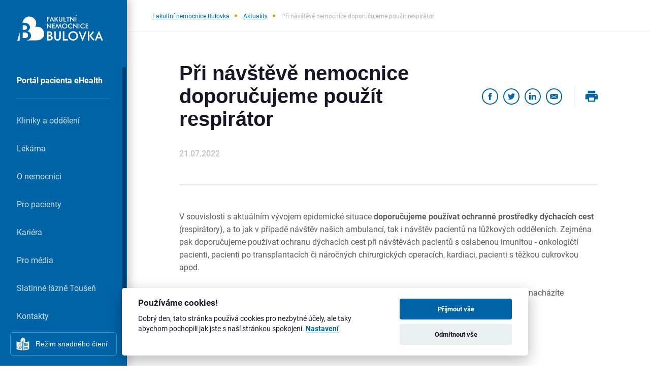

--- FILE ---
content_type: text/html; charset=UTF-8
request_url: https://bulovka.cz/aktuality/73/Pri-navsteve-nemocnice-doporucujeme-pouzit-respirator
body_size: 86124
content:
<!DOCTYPE html>
<html lang="en">
			<head>
							<!-- Global site tag (gtag.js) - Google Analytics -->
<script type="text/plain" async src="https://www.googletagmanager.com/gtag/js?id=G-70BRNTMCJT" data-cookiecategory="analytics" ></script>
<script type="text/plain" data-cookiecategory="analytics" >
    window.dataLayer = window.dataLayer || [];
    function gtag(){dataLayer.push(arguments);}
    gtag('js', new Date());

    gtag('config', 'G-70BRNTMCJT');
</script>
			
			<meta charset="UTF-8">
			<meta http-equiv="X-UA-Compatible" content="IE=edge">
			<meta name="viewport" content="width=device-width">

			    <meta name="robots" content="NOINDEX, NOFOLLOW">
    <title>Při návštěvě nemocnice doporučujeme použít respirátor</title>
    <meta property="og:title" content="Při návštěvě nemocnice doporučujeme použít respirátor">
    <meta name="description" content=""/>
    <meta property="og:description" content=""/>
    <meta property="og:image" content="https://bulovka.cz/uploads/2022/07/21/37f606f9eb.jpeg">
    <meta property="og:image:type" content="image/jpeg">
    <meta name="twitter:card" content="summary">

			<link rel="apple-touch-icon" sizes="180x180" href="/build/favicon/apple-touch-icon.png">
			<link rel="icon" type="image/png" sizes="32x32" href="/build/favicon/favicon-32x32.png">
			<link rel="icon" type="image/png" sizes="16x16" href="/build/favicon/favicon-16x16.png">
			<link rel="manifest" href="/build/favicon/site.webmanifest">
			<link rel="manifest" href="/build/encore/manifest.json">
			<link rel="mask-icon" href="/build/favicon/safari-pinned-tab.svg" color="#1266ac">
			<link rel="shortcut icon" href="/build/favicon/favicon.ico">
									<meta name="msapplication-TileColor" content="#ffffff"> <meta name="msapplication-config" content="/build/favicon/browserconfig.xml">
			<meta name="theme-color" content="#ffffff">

			
            <script>spritePath='/build/images/symbol/sprite.svg?v=1743692528'</script>

            <link rel="stylesheet" href="/build/css/styles.css?v=1743692528">
        </head>
                <body class="lightbox-edit ">
                            <input type="checkbox" name="aside-switcher" id="aside-switcher" class="nav-mobile--switcher" hidden>
                <aside class="aside">
                        <div class="aside--header">
        <a href="/">
            <svg xmlns="http://www.w3.org/2000/svg" width="169" viewBox="0 0 258 79" fill="#fff"><path d="M213.324 39.533v2.338h-7.752V27h7.56v2.338h-5.098v3.184h4.57v2.252h-4.57v4.758zm-21.358-10.568c1.538-1.48 3.381-2.22 5.534-2.22 2.21 0 4.079.766 5.606 2.295l-1.698 1.658c-1.034-1.076-2.335-1.616-3.908-1.616-1.503 0-2.771.51-3.813 1.53s-1.56 2.295-1.56 3.823.519 2.804 1.56 3.824 2.31 1.53 3.813 1.53c1.573 0 2.874-.538 3.908-1.615l1.698 1.656c-1.527 1.529-3.396 2.294-5.606 2.294-2.153 0-3.996-.74-5.534-2.22s-2.304-3.302-2.304-5.47.767-3.99 2.304-5.47zm-7.657-1.963h2.465V41.87h-2.465zm-4.417 15.122l-9.07-10.258V41.87h-2.465V26.958l.893-.212 9.068 10.26V27.002h2.466v14.91zm-25.14-13.16c1.537-1.478 3.381-2.218 5.533-2.218 2.209 0 4.079.765 5.609 2.294l-1.7 1.658c-1.032-1.076-2.336-1.616-3.909-1.616-1.499 0-2.77.51-3.811 1.53s-1.562 2.295-1.562 3.823.521 2.804 1.562 3.824 2.312 1.53 3.811 1.53c1.573 0 2.877-.538 3.909-1.615l1.7 1.656c-1.53 1.529-3.4 2.294-5.609 2.294a7.69 7.69 0 0 1-5.533-2.22 7.29 7.29 0 0 1-2.304-5.47c0-2.165.769-3.99 2.304-5.47zm-12.18 13.16c-2.154 0-4.003-.734-5.547-2.21-1.528-1.485-2.294-3.312-2.294-5.48s.769-3.99 2.306-5.47 3.381-2.218 5.535-2.218a7.69 7.69 0 0 1 5.532 2.219c1.537 1.48 2.306 3.304 2.306 5.47s-.769 3.99-2.306 5.47-3.38 2.219-5.532 2.219zm0-13.042c-1.503 0-2.777.51-3.825 1.53-1.034 1.019-1.55 2.295-1.55 3.823s.521 2.804 1.562 3.824 2.31 1.53 3.813 1.53 2.772-.511 3.813-1.53 1.56-2.294 1.56-3.824-.52-2.804-1.56-3.822-2.314-1.531-3.813-1.531zm-18.056 13.042h-.85l-4.12-10.555-2.635 10.599-2.443-.531 4.376-14.891h.872l4.374 10.62 4.376-10.62h.871l4.377 14.89-2.444.532-2.632-10.6zm-11.535-2.591v2.338h-7.752V27h7.562v2.338h-5.098v3.184h4.567v2.252h-4.567v4.758zm-11.958 2.59l-9.069-10.257V41.87h-2.465V26.958l.893-.212 9.069 10.26V27.002h2.465v14.91zm74.153-36.107h2.464v14.87h-2.464zm3.015-5.33l1.168 1.253-3.12 2.91-1.17-1.231zm-7.434 20.456l-9.07-10.261v10.005h-2.463V5.976l.891-.212 9.07 10.258V6.017h2.464V20.93zM147.625 8.355V6.017h9.474v2.338h-3.503v12.53h-2.466V8.356zm-8.666-2.338h2.464v12.532h5.502v2.337h-7.966zm-6.55 11.97c.515-.545.774-1.335.774-2.37v-9.6h2.462v9.6c0 1.686-.518 3.029-1.559 4.028s-2.29 1.497-3.75 1.497a5.23 5.23 0 0 1-3.75-1.497c-1.04-1-1.562-2.342-1.562-4.028v-9.6h2.466v9.6c0 1.035.258 1.825.776 2.37s1.205.817 2.07.817 1.554-.272 2.072-.817zm-17.622 2.9h-2.465V6.017h2.465zm0-7.564l5.564-7.56 1.956 1.254-4.78 6.287 5.524 6.456-2.019 1.382zm-8.92 2.146l-2.039-5.267-2.04 5.267zM99.6 21.142l-2.293-.49 6.095-14.888h.85l6.096 14.889-2.295.489-1.402-3.634h-5.648zm-7.647-.256H89.49V6.016h7.562v2.339h-5.098v3.335h4.461v2.335h-4.46zM21.75 54.039h-5.316v17.356h5.317c3.283 0 5.863-.793 7.739-2.384s2.814-3.688 2.814-6.295-.937-4.702-2.814-6.292-4.456-2.385-7.74-2.385zm-1.093-7.816c2.865 0 5.015-.64 6.449-1.917s2.15-2.956 2.15-5.042-.716-3.764-2.15-5.043-3.584-1.914-6.45-1.914h-4.222v13.916zm-13.29 6.719L0 78.902l7.367-.107zm69.165-8.197l-1.067-1.281c-5.546-6.145-14.097-8.261-21.68-5.831a20.773 20.773 0 0 0 3.242-12.694 20.593 20.593 0 0 0-4.225-11.12c-6.96-9.07-20.52-11.455-29.03-3.822-2.248 2.02-4.037 4.21-5.364 6.497a20.32 20.32 0 0 0-.816 1.539 20.803 20.803 0 0 0-1.44 3.942l-.714 2.513h5.14c5.524 0 9.836 1.279 12.939 3.83s4.65 5.76 4.65 9.618c0 2.813-.702 5.275-2.11 7.386s-3.466 3.636-6.176 4.573c3.753.887 6.607 2.58 8.56 5.082s2.932 5.499 2.932 8.99c0 4.484-1.655 8.144-4.964 10.985-2 1.715-4.515 2.847-7.434 3.527l30.194-.442c4.393.059 9.04-1.33 13.543-4.264a17.631 17.631 0 0 0 5.084-5.043c1.48-2.234 2.44-4.767 2.885-7.414.83-4.962-.155-10.317-2.94-14.817a20.89 20.89 0 0 0-1.21-1.754zm172.645 23.628l-3.785-9.78-3.787 9.78zm-11.634 10.53l-4.258-.907 11.319-27.647h1.576l11.32 27.647-4.258.907-2.605-6.745h-10.491zm-20.782-.475h-4.575V50.823h4.575zm0-14.04l10.33-14.04 3.63 2.329-8.873 11.673 10.254 11.989-3.748 2.564zM196.41 70.66l7.847-20.311 4.259.908-11.317 27.646h-1.578L184.3 51.257l4.259-.908zm-28.358 8.243c-3.996 0-7.43-1.365-10.294-4.101-2.84-2.76-4.26-6.152-4.26-10.175s1.426-7.41 4.28-10.157 6.278-4.121 10.274-4.121 7.42 1.374 10.274 4.12 4.279 6.133 4.279 10.158-1.428 7.409-4.28 10.155-6.277 4.12-10.273 4.12zm0-24.215c-2.787 0-5.154.947-7.1 2.839-1.92 1.893-2.877 4.259-2.877 7.1s.964 5.206 2.898 7.099 4.292 2.839 7.079 2.839 5.147-.946 7.08-2.84 2.898-4.26 2.898-7.098-.966-5.207-2.898-7.1-4.293-2.84-7.08-2.84zm-31.08-3.865h4.575v23.269h10.216v4.336h-14.791zm-12.164 22.223c.96-1.01 1.438-2.477 1.438-4.396V50.823h4.575V68.65c0 3.128-.966 5.619-2.9 7.473s-4.252 2.78-6.96 2.78-5.027-.927-6.96-2.78-2.9-4.345-2.9-7.473V50.823h4.575V68.65c0 1.919.48 3.386 1.442 4.396s2.239 1.519 3.844 1.519 2.885-.506 3.846-1.52zM94.065 65.73v8.756h2.68c1.659 0 2.959-.401 3.907-1.203s1.419-1.86 1.419-3.175-.472-2.373-1.42-3.176-2.247-1.202-3.905-1.202zm0-10.963v7.018h2.13c1.445 0 2.529-.32 3.253-.965s1.085-1.492 1.085-2.543-.362-1.9-1.085-2.546-1.808-.964-3.252-.964zm10.077 21.513c-1.671 1.433-3.977 2.147-6.923 2.147h-7.73V50.823h6.666c2.787 0 4.963.644 6.528 1.933s2.346 2.905 2.346 4.849c0 1.42-.355 2.665-1.065 3.729s-1.75 1.832-3.116 2.307c1.894.446 3.334 1.302 4.319 2.563s1.479 2.774 1.479 4.536c0 2.262-.835 4.108-2.504 5.54z"/></svg>
        </a>
    </div>
                    <div class="aside--main">
    <nav class="nav">
        <ul class="nav--ul">
                                                    
                                                                        <li class="nav--li nav--li--alt">
                                                            <a href="https://portalpacienta.bulovka.cz/" class="nav--li--link">
                                                                            Portál pacienta eHealth
                                                                    </a>
                            
                                                    </li>
                                                                                                                                                        <li class="nav--li ">
                                                            <a href="/kliniky-a-oddeleni" class="nav--li--link">
                                                                            Kliniky a oddělení
                                                                    </a>
                            
                                                    </li>
                                                                                                                                                                                                                                                                                                        <li class="nav--li ">
                                                            <a href="/kliniky-a-oddeleni/lekarna" class="nav--li--link">
                                                                            Lékárna
                                                                    </a>
                            
                                                    </li>
                                                                                                                                                                                                                                <li class="nav--li ">
                                                            <span class="nav--li--link">
                                    <a href="/o-nemocnici">

                                                                                                                                                                                                                                                                                                                                                                                                                                                                                                                                                                                                                                                                                                                                                                                    
                                                                            O nemocnici
                                                                        </a>
                                    <span class="nav--dropdown--icon">
                                        <svg width="10" height="6"><use xlink:href="#icon-select-arrow"></use></svg>
                                    </span>
                                </span>
                            
                                                            <ul class="nav--ul--sub">
                                                                            <li class="nav--li--sub">
                                            <a href="/o-nemocnici" class="nav--li--sub--link">
                                                                                                    Předmět činnosti a základní úkoly nemocnice
                                                                                            </a>
                                        </li>
                                                                            <li class="nav--li--sub">
                                            <a href="/povinne-zverejnovane-informace" class="nav--li--sub--link">
                                                                                                    Povinně zveřejňované informace
                                                                                            </a>
                                        </li>
                                                                            <li class="nav--li--sub">
                                            <a href="/veda-vyzkum" class="nav--li--sub--link">
                                                                                                    Věda a výzkum
                                                                                            </a>
                                        </li>
                                                                            <li class="nav--li--sub">
                                            <a href="/interni-protikorupcni-program" class="nav--li--sub--link">
                                                                                                    Protikorupční strategie
                                                                                            </a>
                                        </li>
                                                                            <li class="nav--li--sub">
                                            <a href="/akreditace" class="nav--li--sub--link">
                                                                                                    Akreditace
                                                                                            </a>
                                        </li>
                                                                            <li class="nav--li--sub">
                                            <a href="/eticka-komise" class="nav--li--sub--link">
                                                                                                    Etická komise
                                                                                            </a>
                                        </li>
                                                                            <li class="nav--li--sub">
                                            <a href="/fondy" class="nav--li--sub--link">
                                                                                                    Fondy
                                                                                            </a>
                                        </li>
                                                                            <li class="nav--li--sub">
                                            <a href="/gender-equality-plan" class="nav--li--sub--link">
                                                                                                    Gender Equality Plan
                                                                                            </a>
                                        </li>
                                                                            <li class="nav--li--sub">
                                            <a href="/whistleblowing" class="nav--li--sub--link">
                                                                                                    Whistleblowing
                                                                                            </a>
                                        </li>
                                                                    </ul>
                                                    </li>
                                                                                                                                                                                            <li class="nav--li ">
                                                            <a href="/pro-pacienty" class="nav--li--link">
                                                                            Pro pacienty
                                                                    </a>
                            
                                                    </li>
                                                                                <li class="nav--li ">
                                                            <span class="nav--li--link">
                                    <a href="/kariera">

                                                                                                                                                                                                                                                                                                                                                                                                                                                                                                                                                
                                                                            Kariéra
                                                                        </a>
                                    <span class="nav--dropdown--icon">
                                        <svg width="10" height="6"><use xlink:href="#icon-select-arrow"></use></svg>
                                    </span>
                                </span>
                            
                                                            <ul class="nav--ul--sub">
                                                                            <li class="nav--li--sub">
                                            <a href="/kariera-volna-mista" class="nav--li--sub--link">
                                                                                                    Volná místa
                                                                                            </a>
                                        </li>
                                                                            <li class="nav--li--sub">
                                            <a href="/kariera-vyberova-rizeni" class="nav--li--sub--link">
                                                                                                    Výběrová řízení
                                                                                            </a>
                                        </li>
                                                                            <li class="nav--li--sub">
                                            <a href="/benefity" class="nav--li--sub--link">
                                                                                                    Benefity
                                                                                            </a>
                                        </li>
                                                                            <li class="nav--li--sub">
                                            <a href="/stipendia" class="nav--li--sub--link">
                                                                                                    Stipendijní programy
                                                                                            </a>
                                        </li>
                                                                            <li class="nav--li--sub">
                                            <a href="/kliniky-a-oddeleni/oddeleni-vzdelavani/o-nas" class="nav--li--sub--link">
                                                                                                    Vzdělávání
                                                                                            </a>
                                        </li>
                                                                            <li class="nav--li--sub">
                                            <a href="/dobrovolnici" class="nav--li--sub--link">
                                                                                                    Dobrovolnická činnost
                                                                                            </a>
                                        </li>
                                                                    </ul>
                                                    </li>
                                                                                <li class="nav--li ">
                                                            <a href="/pro-media" class="nav--li--link">
                                                                            Pro média
                                                                    </a>
                            
                                                    </li>
                                                                                <li class="nav--li ">
                                                            <a href="/kliniky-a-oddeleni/slatinne-lazne-tousen" class="nav--li--link">
                                                                            Slatinné lázně Toušeň
                                                                    </a>
                            
                                                    </li>
                                                                                <li class="nav--li ">
                                                            <a href="/kontakty" class="nav--li--link">
                                                                            Kontakty
                                                                    </a>
                            
                                                    </li>
                                                        </ul>
    </nav>
</div>
                    <div class="aside--footer">
                <div class="aside--simple-read">
            <a href="/snadne-cteni" class="btn btn--simple-read">Režim snadného čtení</a>
        </div>
    
    
</div>
                </aside>

			    <main class="main">
                    <header class="header">
    <div class="container">
        <div class="header--wrapper">
            <nav class="nav-mobile">
                                            <a href="/" class="nav-mobile--logo--link">
                            <svg class="nav-mobile--logo" xmlns="http://www.w3.org/2000/svg" height="45" viewBox="0 0 258 79" fill="#fff"><path d="M213.324 39.533v2.338h-7.752V27h7.56v2.338h-5.098v3.184h4.57v2.252h-4.57v4.758zm-21.358-10.568c1.538-1.48 3.381-2.22 5.534-2.22 2.21 0 4.079.766 5.606 2.295l-1.698 1.658c-1.034-1.076-2.335-1.616-3.908-1.616-1.503 0-2.771.51-3.813 1.53s-1.56 2.295-1.56 3.823.519 2.804 1.56 3.824 2.31 1.53 3.813 1.53c1.573 0 2.874-.538 3.908-1.615l1.698 1.656c-1.527 1.529-3.396 2.294-5.606 2.294-2.153 0-3.996-.74-5.534-2.22s-2.304-3.302-2.304-5.47.767-3.99 2.304-5.47zm-7.657-1.963h2.465V41.87h-2.465zm-4.417 15.122l-9.07-10.258V41.87h-2.465V26.958l.893-.212 9.068 10.26V27.002h2.466v14.91zm-25.14-13.16c1.537-1.478 3.381-2.218 5.533-2.218 2.209 0 4.079.765 5.609 2.294l-1.7 1.658c-1.032-1.076-2.336-1.616-3.909-1.616-1.499 0-2.77.51-3.811 1.53s-1.562 2.295-1.562 3.823.521 2.804 1.562 3.824 2.312 1.53 3.811 1.53c1.573 0 2.877-.538 3.909-1.615l1.7 1.656c-1.53 1.529-3.4 2.294-5.609 2.294a7.69 7.69 0 0 1-5.533-2.22 7.29 7.29 0 0 1-2.304-5.47c0-2.165.769-3.99 2.304-5.47zm-12.18 13.16c-2.154 0-4.003-.734-5.547-2.21-1.528-1.485-2.294-3.312-2.294-5.48s.769-3.99 2.306-5.47 3.381-2.218 5.535-2.218a7.69 7.69 0 0 1 5.532 2.219c1.537 1.48 2.306 3.304 2.306 5.47s-.769 3.99-2.306 5.47-3.38 2.219-5.532 2.219zm0-13.042c-1.503 0-2.777.51-3.825 1.53-1.034 1.019-1.55 2.295-1.55 3.823s.521 2.804 1.562 3.824 2.31 1.53 3.813 1.53 2.772-.511 3.813-1.53 1.56-2.294 1.56-3.824-.52-2.804-1.56-3.822-2.314-1.531-3.813-1.531zm-18.056 13.042h-.85l-4.12-10.555-2.635 10.599-2.443-.531 4.376-14.891h.872l4.374 10.62 4.376-10.62h.871l4.377 14.89-2.444.532-2.632-10.6zm-11.535-2.591v2.338h-7.752V27h7.562v2.338h-5.098v3.184h4.567v2.252h-4.567v4.758zm-11.958 2.59l-9.069-10.257V41.87h-2.465V26.958l.893-.212 9.069 10.26V27.002h2.465v14.91zm74.153-36.107h2.464v14.87h-2.464zm3.015-5.33l1.168 1.253-3.12 2.91-1.17-1.231zm-7.434 20.456l-9.07-10.261v10.005h-2.463V5.976l.891-.212 9.07 10.258V6.017h2.464V20.93zM147.625 8.355V6.017h9.474v2.338h-3.503v12.53h-2.466V8.356zm-8.666-2.338h2.464v12.532h5.502v2.337h-7.966zm-6.55 11.97c.515-.545.774-1.335.774-2.37v-9.6h2.462v9.6c0 1.686-.518 3.029-1.559 4.028s-2.29 1.497-3.75 1.497a5.23 5.23 0 0 1-3.75-1.497c-1.04-1-1.562-2.342-1.562-4.028v-9.6h2.466v9.6c0 1.035.258 1.825.776 2.37s1.205.817 2.07.817 1.554-.272 2.072-.817zm-17.622 2.9h-2.465V6.017h2.465zm0-7.564l5.564-7.56 1.956 1.254-4.78 6.287 5.524 6.456-2.019 1.382zm-8.92 2.146l-2.039-5.267-2.04 5.267zM99.6 21.142l-2.293-.49 6.095-14.888h.85l6.096 14.889-2.295.489-1.402-3.634h-5.648zm-7.647-.256H89.49V6.016h7.562v2.339h-5.098v3.335h4.461v2.335h-4.46zM21.75 54.039h-5.316v17.356h5.317c3.283 0 5.863-.793 7.739-2.384s2.814-3.688 2.814-6.295-.937-4.702-2.814-6.292-4.456-2.385-7.74-2.385zm-1.093-7.816c2.865 0 5.015-.64 6.449-1.917s2.15-2.956 2.15-5.042-.716-3.764-2.15-5.043-3.584-1.914-6.45-1.914h-4.222v13.916zm-13.29 6.719L0 78.902l7.367-.107zm69.165-8.197l-1.067-1.281c-5.546-6.145-14.097-8.261-21.68-5.831a20.773 20.773 0 0 0 3.242-12.694 20.593 20.593 0 0 0-4.225-11.12c-6.96-9.07-20.52-11.455-29.03-3.822-2.248 2.02-4.037 4.21-5.364 6.497a20.32 20.32 0 0 0-.816 1.539 20.803 20.803 0 0 0-1.44 3.942l-.714 2.513h5.14c5.524 0 9.836 1.279 12.939 3.83s4.65 5.76 4.65 9.618c0 2.813-.702 5.275-2.11 7.386s-3.466 3.636-6.176 4.573c3.753.887 6.607 2.58 8.56 5.082s2.932 5.499 2.932 8.99c0 4.484-1.655 8.144-4.964 10.985-2 1.715-4.515 2.847-7.434 3.527l30.194-.442c4.393.059 9.04-1.33 13.543-4.264a17.631 17.631 0 0 0 5.084-5.043c1.48-2.234 2.44-4.767 2.885-7.414.83-4.962-.155-10.317-2.94-14.817a20.89 20.89 0 0 0-1.21-1.754zm172.645 23.628l-3.785-9.78-3.787 9.78zm-11.634 10.53l-4.258-.907 11.319-27.647h1.576l11.32 27.647-4.258.907-2.605-6.745h-10.491zm-20.782-.475h-4.575V50.823h4.575zm0-14.04l10.33-14.04 3.63 2.329-8.873 11.673 10.254 11.989-3.748 2.564zM196.41 70.66l7.847-20.311 4.259.908-11.317 27.646h-1.578L184.3 51.257l4.259-.908zm-28.358 8.243c-3.996 0-7.43-1.365-10.294-4.101-2.84-2.76-4.26-6.152-4.26-10.175s1.426-7.41 4.28-10.157 6.278-4.121 10.274-4.121 7.42 1.374 10.274 4.12 4.279 6.133 4.279 10.158-1.428 7.409-4.28 10.155-6.277 4.12-10.273 4.12zm0-24.215c-2.787 0-5.154.947-7.1 2.839-1.92 1.893-2.877 4.259-2.877 7.1s.964 5.206 2.898 7.099 4.292 2.839 7.079 2.839 5.147-.946 7.08-2.84 2.898-4.26 2.898-7.098-.966-5.207-2.898-7.1-4.293-2.84-7.08-2.84zm-31.08-3.865h4.575v23.269h10.216v4.336h-14.791zm-12.164 22.223c.96-1.01 1.438-2.477 1.438-4.396V50.823h4.575V68.65c0 3.128-.966 5.619-2.9 7.473s-4.252 2.78-6.96 2.78-5.027-.927-6.96-2.78-2.9-4.345-2.9-7.473V50.823h4.575V68.65c0 1.919.48 3.386 1.442 4.396s2.239 1.519 3.844 1.519 2.885-.506 3.846-1.52zM94.065 65.73v8.756h2.68c1.659 0 2.959-.401 3.907-1.203s1.419-1.86 1.419-3.175-.472-2.373-1.42-3.176-2.247-1.202-3.905-1.202zm0-10.963v7.018h2.13c1.445 0 2.529-.32 3.253-.965s1.085-1.492 1.085-2.543-.362-1.9-1.085-2.546-1.808-.964-3.252-.964zm10.077 21.513c-1.671 1.433-3.977 2.147-6.923 2.147h-7.73V50.823h6.666c2.787 0 4.963.644 6.528 1.933s2.346 2.905 2.346 4.849c0 1.42-.355 2.665-1.065 3.729s-1.75 1.832-3.116 2.307c1.894.446 3.334 1.302 4.319 2.563s1.479 2.774 1.479 4.536c0 2.262-.835 4.108-2.504 5.54z"/></svg>
                        </a>
                                    <label for="aside-switcher" class="nav-mobile--label">
                    <span class="nav-mobile--label--item"></span>
                    <span class="nav-mobile--label--item"></span>
                    <span class="nav-mobile--label--item"></span>
                </label>
            </nav>
                        <div class="breadcrumb">
                <div class="breadcrumb--ul--wrapper">
                    <ul class="breadcrumb--ul">
                        <li class="breadcrumb--li">
                            <a class="breadcrumb--li--link" href="/">Fakultní nemocnice Bulovka</a>
                        </li>
                                                                            <li class="breadcrumb--li">
                                <a class="breadcrumb--li--link" href="/aktuality/">Aktuality</a>
                            </li>
                            <li class="breadcrumb--li">Při návštěvě nemocnice doporučujeme použít respirátor</li>
                                            </ul>
                </div>
            </div>
                    </div>
    </div>
</header>
        
        
        <div class="article--page">
            <section class="header-grid">
                <div class="container">
                    <div class="header-grid--wrapper">
                        <div class="header-grid--grid">
                            <div><h1>Při návštěvě nemocnice doporučujeme použít respirátor</h1></div>
                            <div class="header-grid--social">
                                <a href="https://www.facebook.com/sharer/sharer.php?u=https://bulovka.cz/aktuality/73/Pri-navsteve-nemocnice-doporucujeme-pouzit-respirator" target="_blank">
                                    <svg class="icon"><use xlink:href="/build/images/symbol/sprite.svg#icon-facebook-border"></use></svg>
                                </a>
                                <a href="https://twitter.com/home?status=https://bulovka.cz/aktuality/73/Pri-navsteve-nemocnice-doporucujeme-pouzit-respirator" target="_blank">
                                    <svg class="icon"><use xlink:href="/build/images/symbol/sprite.svg#icon-twitter-border"></use></svg>
                                </a>
                                <a href="https://www.linkedin.com/shareArticle?mini=true&title=&summary=&source=&url=https://bulovka.cz/aktuality/73/Pri-navsteve-nemocnice-doporucujeme-pouzit-respirator" target="_blank">
                                    <svg class="icon"><use xlink:href="/build/images/symbol/sprite.svg#icon-linkedin-border"></use></svg>
                                </a>
                                                                <a href="mailto:info@bulovka.cz" target="_blank">
                                    <svg class="icon"><use xlink:href="/build/images/symbol/sprite.svg#icon-mail-border"></use></svg>
                                </a>
                                <div class="header-grid--divider"></div>
                                <a href="javascript:if(window.print)window.print()" class="header-grid--link--small">
                                    <svg class="icon"><use xlink:href="/build/images/symbol/sprite.svg#icon-print"></use></svg>
                                </a>
                            </div>
                        </div>
                        <p class="header-grid--date">21.07.2022</p>
                                                    <p></p>
                                            </div>
                </div>
            </section>
            <section class="article">
                <div class="container">
                    <div class="article--wrapper">
                        <p>V souvislosti s aktuálním vývojem epidemické situace <strong>doporučujeme používat ochranné prostředky dýchacích cest</strong> (respirátory), a to jak v případě návštěv našich ambulancí, tak i návštěv pacientů na lůžkových odděleních. Zejména pak doporučujeme používat ochranu dýchacích cest při návštěvách pacientů s oslabenou imunitou - onkologičtí pacienti, pacienti po transplantacích či náročných chirurgických operacích, kardiaci, pacienti s těžkou cukrovkou apod.</p><p><strong>Pamatujte, že respirátory&nbsp;poskytují ochranu.&nbsp;</strong>Doporučujeme ho proto mít nasazený vždy, když se nacházíte v&nbsp;prostředí větší koncentrace osob či vyšším rizikem nákazy. <strong>Ochráníte tím sebe i&nbsp;své okolí.&nbsp;</strong></p><p>Děkujeme!<br>Fakultní nemocnice Bulovka</p>
                                                <div class="article--grid">
                            <div>
                                
                            </div>
                            <div>
                                                            </div>
                        </div>
                                                                        <h2></h2>
                        
                    </div>
                </div>
            </section>
                                                <section class="sec">
                <div class="container">
                    <div class="news--wrapper">
                        <h2 class="news--headline">Následující článek</h2>
                        <div class="news--wrapper--item">
                                                            <a href="/aktuality/74/Ctvrtstoleti-plasticke-chirurgie-na-Bulovce" class="news--link news--link--1">
                                    <img class="news--img news--img--1" src="https://bulovka.cz/media/cache/homepage_actuality_side/uploads/2022/08/11/cbb551c6db.jpeg"
                                    srcset="https://bulovka.cz/media/cache/homepage_actuality_side_2x/uploads/2022/08/11/cbb551c6db.jpeg 2x, https://bulovka.cz/media/cache/homepage_actuality_side_3x/uploads/2022/08/11/cbb551c6db.jpeg 3x" alt="Čtvrtstoletí plastické chirurgie na Bulovce">
                                </a>
                                                        <div class="news--content">
                                <div class="headline headline--regular"><a href="/aktuality/74/Ctvrtstoleti-plasticke-chirurgie-na-Bulovce">Čtvrtstoletí plastické chirurgie na Bulovce</a></div>
                                <div class="news--date--second">11. 8. 2022</div>
                                                                    <p class="news--text news--text--1">Klinika plastické chirurgie FNB a 1. LF UK je jednou ze tří univerzitních klinik plastické chirurgie v naší republice. Byla založena v roce 1997 transformací Centra plastické chirurgie FN Bulovka (1977) za účelem realizace výuky oboru plastické chirurgie na fakultě.</p>
                                                                <a class="link link--3" href="/aktuality/74/Ctvrtstoleti-plasticke-chirurgie-na-Bulovce">Číst dále</a>
                            </div>
                        </div>
                    </div>
                </div>
            </section>
                    </div>

                                <section class="map map-footer" id="footer-map-section">
            <div class="container map__upbanner">
        <div class="map__col_1">
            <h2 class="map__title">
                                    Potřebujete navštívit nemocnici?
                            </h2>
            <div class="map__half_splitter">
                <a class="map__button" href="                                https://goo.gl/maps/oEPBJuQLjSDGD5DR7
                            " target="_blank">
                    <svg width="20" height="20" viewBox="0 0 20 20" fill="none" xmlns="http://www.w3.org/2000/svg">
                        <path d="M9.99992 0.833344C8.18693 0.833344 6.41465 1.37096 4.9072 2.37821C3.39974 3.38545 2.22483 4.81709 1.53103 6.49208C0.837224 8.16707 0.655693 10.0102 1.00939 11.7883C1.36309 13.5665 2.23613 15.1998 3.51811 16.4818C4.80009 17.7638 6.43344 18.6368 8.2116 18.9905C9.98975 19.3442 11.8329 19.1627 13.5079 18.4689C15.1828 17.7751 16.6145 16.6002 17.6217 15.0927C18.629 13.5853 19.1666 11.813 19.1666 10C19.1666 8.79623 18.9295 7.60423 18.4688 6.49208C18.0082 5.37993 17.3329 4.3694 16.4817 3.5182C15.6305 2.66699 14.62 1.99178 13.5079 1.53111C12.3957 1.07045 11.2037 0.833344 9.99992 0.833344ZM14.0974 6.48001L12.2641 11.98C12.2427 12.0465 12.2058 12.107 12.1563 12.1564C12.1069 12.2058 12.0465 12.2428 11.9799 12.2642L6.47992 14.0975C6.43143 14.1063 6.38175 14.1063 6.33326 14.0975C6.27314 14.0982 6.21355 14.0864 6.15829 14.0627C6.10304 14.039 6.05335 14.004 6.01242 13.96C5.95076 13.9011 5.90754 13.8256 5.88801 13.7426C5.86848 13.6596 5.87349 13.5727 5.90242 13.4925L7.73576 7.99251C7.75715 7.92598 7.79409 7.8655 7.8435 7.81609C7.89292 7.76667 7.95339 7.72974 8.01992 7.70834L13.5199 5.87501C13.6003 5.8489 13.6863 5.84553 13.7685 5.86526C13.8507 5.885 13.9258 5.92707 13.9856 5.98684C14.0454 6.0466 14.0874 6.12172 14.1072 6.20391C14.1269 6.28609 14.1235 6.37213 14.0974 6.45251V6.48001Z"
                              fill="currentColor"/>
                    </svg>
                    <span style="margin-left:13px">Navigovat</span>
                </a>
                <a class="map__pdf_download" href="/uploads/2021/05/24/mapa_areal_FNB.pdf" target="_blank" download>
                    <svg width="24" height="16" viewBox="0 0 24 16" fill="none" xmlns="http://www.w3.org/2000/svg">
                        <path fill-rule="evenodd" clip-rule="evenodd"
                              d="M19.4 6C18.7 2.6 15.7 0 12 0C9.1 0 6.6 1.6 5.4 4C2.3 4.4 0 6.9 0 10C0 13.3 2.7 16 6 16H19C21.8 16 24 13.8 24 11C24 8.4 21.9 6.2 19.4 6ZM17 9L12 14L7 9H10V5H14V9H17Z"
                              fill="currentColor"/>
                    </svg>
                    <span>Stáhnout PDF mapu</span>
                </a>
            </div>
        </div>
        <div class="map__row">
            <h3 class="map__h3">Adresa nemocnice</h3>
            <div class="map__col_2">
                <p>
                    Budínova 67/2<br>
                    Praha 8 - Libeň<br>
                    180 81
                </p>
                <a class="map__action_link" href="mailto:info@bulovka.cz">
                    <svg width="16" height="12" viewBox="0 0 16 12" fill="none" xmlns="http://www.w3.org/2000/svg">
                        <path d="M8 8C7.734 8 7.5 7.906 7 7.664L0 4V11C0 11.55 0.45 12 1 12H15C15.55 12 16 11.55 16 11V4L9 7.664C8.5 7.906 8.266 8 8 8ZM15 0H1C0.45 0 0 0.45 0 1V1.758L8 5.963L16 1.758V1C16 0.45 15.55 0 15 0Z"
                              fill="#0098FF"/>
                    </svg>
                    <span> info@bulovka.cz</span>
                </a>
            </div>
            <div class="map__col_2">
                <p>
                    IČO: 00064211<br>
                    DIČ: CZ00064211<br>
                    Číslo účtu: 16231081/0710
                </p>
                <a class="map__action_link" href="#">
                    <svg width="24" height="13" viewBox="0 0 24 13" fill="none" xmlns="http://www.w3.org/2000/svg">
                        <path fill-rule="evenodd" clip-rule="evenodd"
                              d="M0.453233 0C0.203523 9.93278e-05 0 0.202529 0 0.451147C0.228156 6.92593 5.35476 12.1577 11.8033 12.5851C12.0855 12.6037 12.3698 12.5916 12.6567 12.5916C13.5733 12.5916 14.5259 12.4311 15.3861 12.2427C18.1712 11.6334 20.2341 9.17133 20.2341 6.19448C20.2341 5.98966 20.2238 5.78703 20.2044 5.58719C20.1679 5.2163 20.0983 4.85504 19.9996 4.5061C19.2615 1.9057 16.8613 0 14.0139 0C11.1662 0 8.76617 1.9057 8.02807 4.5061C8.53802 6.29977 9.83881 7.76207 11.5316 8.4967C10.9668 7.89328 10.6209 7.08416 10.6209 6.19448C10.6209 4.32851 12.14 2.81564 14.0139 2.81564C15.8876 2.81564 17.4067 4.32851 17.4067 6.19448C17.4067 7.08416 17.0606 7.89328 16.4962 8.4967C15.8766 9.15901 14.994 9.57331 14.0139 9.57331C11.2579 9.57331 8.88586 7.93708 7.82335 5.58719C7.66681 5.24093 7.53858 4.87938 7.44183 4.50491C7.30238 3.96507 7.22798 3.3991 7.22798 2.81564C7.22798 2.00374 7.37221 1.22541 7.63592 0.504387C7.64794 0.471311 7.66075 0.438433 7.67327 0.405555C7.67784 0.383703 7.68052 0.361057 7.68052 0.337715C7.68052 0.151177 7.52845 0 7.34112 0H0.454226"
                              fill="#FFCE34"/>
                        <path fill-rule="evenodd" clip-rule="evenodd"
                              d="M23.3028 0.340694C23.5144 1.13025 23.6277 1.95974 23.6277 2.81564C23.6277 5.71075 22.337 8.30559 20.2977 10.061C19.7882 10.4453 19.3533 10.8256 18.5024 11.2761C20.0451 9.8257 20.8005 8.12491 20.8005 6.19458C20.8005 5.61112 20.7261 5.04506 20.5865 4.50501C20.7261 3.96507 20.8005 3.3991 20.8005 2.81564C20.8005 1.98348 20.6491 1.18677 20.3726 0.450452C20.3601 0.415091 20.3546 0.377346 20.3546 0.337814C20.3546 0.151276 20.5065 9.93278e-05 20.6937 0H22.8646C23.0725 9.93278e-05 23.25 0.150581 23.3028 0.340694Z"
                              fill="#FFCE34"/>
                    </svg>
                    <span> n9hiezm</span>
                </a>
            </div>
            <div class="map__socials">   
                                    <a href="https://www.facebook.com/bulovka/" target="_blank" class="map__social-link">
                        <svg class="icon">
                        <use xlink:href="/build/images/symbol/sprite.svg#icon-facebook"></use>
                        </svg>
                  </a>
                  <a href="https://www.instagram.com/fakultni_nemocnice_bulovka/" target="_blank" class="map__social-link">
                        <svg class="icon">
                        <use xlink:href="/build/images/symbol/sprite.svg#icon-instagram"></use>
                        </svg>
                  </a>
                  <a href="https://twitter.com/nabulovce" target="_blank" class="map__social-link">
                        <svg class="icon">
                        <use xlink:href="/build/images/symbol/sprite.svg#icon-twitter"></use>
                        </svg>
                  </a>
                  <a href="https://www.linkedin.com/company/nemocnice-na-bulovce/" target="_blank" class="map__social-link">
                        <svg class="icon">
                        <use xlink:href="/build/images/symbol/sprite.svg#icon-linkedin"></use>
                        </svg>
                  </a>
                  <a href="https://www.youtube.com/channel/UCGiFAlHI6MJsI14LXakGrJg" target="_blank" class="map__social-link">
                        <svg class="icon">
                        <use xlink:href="/build/images/symbol/sprite.svg#icon-youtube"></use>
                        </svg>
                  </a>
                  <a href="https://www.slideshare.net/mobile/Bulovka" target="_blank" class="map__social-link">
                        <svg class="icon">
                        <use xlink:href="/build/images/symbol/sprite.svg#icon-sound"></use>
                        </svg>
                  </a>
            </div>
        </div>
    </div>
        <div class="map__wrapper_2">
                <svg class="map-footer--svg" width="100%" viewBox="0 0 1114 619" fill="none" xmlns="http://www.w3.org/2000/svg">
            <g>
                <path d="M1078.85 342.481C1078.08 341.555 1077.34 340.63 1076.6 339.727C1074.79 337.52 1073.09 335.358 1071.41 333.272L1078.85 342.481ZM568.298 407.87L630.301 407.832L568.298 407.87ZM628.692 410.31L569.098 410.323L628.692 410.31ZM1068.91 330.234C1059.54 318.496 1051.96 308.324 1043.76 296.886C1024.32 273.235 1006.11 250.605 994.915 235.531C910.541 121.913 874.722 117.156 743.089 99.6783C732.851 98.3182 722.083 96.8888 711.101 95.3945C693.375 94.1518 675.462 92.7816 657.438 91.4025C518.095 80.7395 372.038 69.5624 263.72 114.007C262.521 114.499 261.329 114.985 260.145 115.464C254.673 118.428 248.274 122.446 241.957 126.938C230.402 135.156 218.468 140.62 206.388 143.885L266.931 252.75C295.296 253.62 325.444 248.628 353.24 232.007C377.646 217.412 402.018 199.241 423.411 181.585C455.401 155.181 480.658 129.996 489.425 119.627C505.592 100.506 515.756 89.6401 524.823 83.5592C524.931 83.4877 525.36 83.2519 525.918 82.9579C545.25 83.719 564.72 84.8098 584.211 86.0783C577.332 86.3309 569.506 86.4594 566.225 86.3454C552.613 85.8782 544.225 85.6033 535.942 89.1416C572.423 91.3298 609.112 93.6522 646.112 96.6284C672.426 98.7451 700.078 99.6928 726.118 101.561C731.538 101.95 736.262 102.263 740.721 102.559C763.898 104.098 779.168 107.123 805.245 112.511C830.769 117.783 856.009 124.652 879.131 135.397C902.359 146.191 923.444 160.883 940.534 181.765L1002.62 257.631L1015.21 289.167L1058.31 340.319L1068.91 330.234ZM236.693 124.534C212.117 133.521 190.918 139.468 171.006 142.731C179.807 143.039 189.529 142.477 198.3 140.726C211.616 138.068 223.979 133.258 236.693 124.534ZM1087.98 353.35L1069.17 368.917C1068.23 373.243 1065.68 382.891 1059.91 393.45C1058.88 395.351 1058.16 397.824 1057.7 400.661C1060.24 400.206 1062.54 399.938 1064.38 399.951C1071.77 400.003 1077.82 400.078 1080.83 400.119L1080.98 398.284C1084.83 398.61 1088.18 399.434 1091.86 400.34C1097.41 401.708 1103.8 403.281 1114 403.371V410.733C1102.87 410.643 1096.04 408.961 1090.1 407.5C1086.75 406.676 1083.71 405.928 1080.37 405.644L1080.51 404.042C1077.41 403.999 1071.5 403.927 1064.36 403.876C1062.45 403.863 1059.98 404.187 1057.23 404.724C1056.25 417.128 1058.73 433.85 1060.2 442.226L1114 497.998V509.345L1067.63 461.446L985.187 488.462L956.093 491.43C953.927 495.881 950.057 500.548 943.352 504.646C938.25 507.764 925.787 512.767 910.893 518.747C901.782 522.405 891.748 526.434 881.959 530.607C877.252 532.613 872.902 535.087 869.43 537.414C865.371 540.135 862.726 542.356 862.382 543.149C862.109 543.776 861.666 544.841 861.187 545.991C857.841 554.035 852.663 566.481 843.181 572.421C836.166 576.816 829.297 575.741 824.259 572.042C821.447 569.976 819.237 567.076 817.938 563.866C816.617 560.6 816.217 556.971 817.05 553.507C818.466 547.623 823.281 542.388 832.93 540.5C842.217 538.683 853.351 538.39 857.539 538.347C859.199 536.496 862.038 534.094 865.605 531.702C866.884 530.845 868.27 529.971 869.742 529.104C859.289 529.664 842.661 532.282 821.749 541.42L819.589 536.467C850.693 522.877 873.085 523.217 880.351 523.814C889.795 519.806 899.495 515.911 908.333 512.362C922.932 506.501 935.149 501.596 939.77 498.773C955.363 489.244 951.41 476.651 951.106 475.756L951.102 475.757L936.586 436.393C911.888 445.4 887.274 454.717 862.697 464.021C848.802 469.28 834.92 474.535 818.343 480.727L818.347 480.735L764.951 500.839C753.539 505.136 743.918 509.061 734.424 513.358C725.064 517.595 718.91 520.575 708.028 526.363L709.049 534.205L707.503 535.163C693.205 544.023 664.464 555.066 653.47 559.432L650.575 552.87C646.466 554.175 642.084 555.439 637.188 556.74L633.14 557.814L636.153 568.039L566.606 585.354L563.039 575.178C563.039 575.178 535.413 582.65 527.214 585.119C507.657 591.009 488.358 597.287 468.033 603.908L421.894 618.939L384.47 619L464.233 592.218C484.753 585.534 504.233 579.196 523.703 573.333C528.024 572.031 532.353 570.75 536.701 569.492C534.036 566.227 530.174 564.711 525.76 564.31C519.635 563.757 512.423 565.255 505.647 567.336L505.649 567.34L463.116 581.994L461.2 576.406L503.733 561.752L503.825 561.729C511.234 559.446 519.234 557.807 526.292 558.445C533.117 559.062 539.016 561.73 542.725 567.765C556.169 563.953 569.848 560.352 584.127 556.989L594.139 554.631C592 551.384 589.581 549.022 586.472 547.397C580.762 544.415 572.426 543.598 559.076 544.089C539.812 544.796 534.415 542.991 520.175 538.229C513.513 536.001 504.862 533.107 491.874 529.53C453.07 518.84 442.712 525.521 433.401 531.526L433.167 531.677C430.351 533.493 425.721 536.634 419.997 540.516C412.327 545.718 402.744 552.219 393.505 558.29C377.781 568.623 366.547 575.051 354.657 579.658C347.638 582.379 342.377 584.372 335.391 585.806C330.964 586.715 325.68 587.607 317.457 589.179C316.749 589.297 310.794 590.475 310.106 590.563C303.555 591.403 297.978 590.735 293.296 589.696C285.771 588.026 280.604 584.695 277.576 582.174C275.576 580.508 274.416 579.002 274.096 578.563L272.644 576.745C264.27 568.426 258.315 567.157 251.032 561.314C247.373 558.378 242.552 554.647 237.746 547.923L241.119 545.723L243.451 544.222L280.173 520.689L296.639 510.133L304.634 522.127L304.943 522.052L371.092 478.315C377.194 474.28 382.242 471.571 386.624 469.765C381.015 465.031 368.136 455.695 351.329 453.185C328.816 449.822 315.115 460.485 315.075 460.515L314.971 460.597C314.871 460.666 279.825 485.027 273.164 489.253C271.619 490.233 269.985 491.394 268.235 492.637C261.74 497.249 253.812 502.881 246.742 502.881C243.404 502.881 240.731 501.568 238.725 499.868L215.392 510.682L178.705 507.511L181.047 490.706L199.406 492.007C199.423 492.007 228.888 481.094 228.888 481.094C229.095 481.093 265.667 454.099 268.604 452.013C279.522 444.26 290.877 437.455 300.619 433.668C312.282 429.136 324.131 426.658 334.783 426.37C340.814 426.208 346.483 426.753 351.546 428.028L353.592 418.516C348.927 417.418 343.985 416.848 338.977 417.07C333.364 417.317 327.649 418.559 322.123 421.171C293.938 434.494 260.766 450.618 260.668 450.665L260.666 450.66C258.606 451.67 254.627 453.659 250.499 455.722C238.517 461.71 225.081 468.424 211.384 474.026C203.951 477.067 189.295 480.479 176.361 478.119C167.301 476.468 159.041 472.06 154.375 462.926C141.18 437.087 126.133 401.358 126.089 401.256L131.515 398.969C131.558 399.073 146.531 434.626 159.617 460.247C163.301 467.461 170.003 470.975 177.401 472.324C189.088 474.455 202.402 471.343 209.168 468.576C222.358 463.182 235.841 456.444 247.867 450.433C250.811 448.962 253.652 447.542 258.095 445.365L258.106 445.354C258.202 445.307 291.471 429.136 319.606 415.837C325.88 412.872 332.361 411.462 338.723 411.181C344.269 410.936 349.712 411.553 354.834 412.746L359.367 391.668C308.555 391.279 288.919 388.912 266.925 322.75C262.472 309.354 256.926 305.14 253.26 303.492C240.929 299.409 228.04 300.782 217.61 301.894C217.024 301.956 216.471 302.015 215.008 302.166C201.311 303.581 189.37 304.862 179.017 306.407C168.986 307.902 160.725 309.613 154.243 311.893C145.483 314.973 132.883 322.22 125.454 326.711C119.985 330.087 117.856 331.654 115.784 334.299L116.746 336.371L118.486 340.303L164.722 320.451L163.021 316.498L171.175 335.452L95.3085 368.032L93.6077 364.079L72.1734 373.424L73.8362 377.253L50.4899 387.279L45.0422 374.617L98.2475 351.93L95.4225 345.528L92.2399 337.314L93.2144 335.156L88.217 324.766L92.5405 322.837L95.2862 328.66C99.4946 326.688 102.092 325.47 106.299 323.497C110.963 321.311 112.589 322.484 119.714 318.719C127.381 314.068 141.221 306.06 151.011 302.617C158.188 300.093 167.02 298.246 177.592 296.669C181.821 296.039 186.376 295.446 191.253 294.866C189.719 293.556 187.811 291.992 185.442 290.139C182.662 287.962 179.414 287.042 176.318 286.784C170.134 286.269 164.728 288.274 163.913 288.611L117.668 307.771L118.368 309.284L97.4999 318.758L89.339 300.664L110.036 291.274L113.541 298.85L160.18 279.528C161.311 279.06 168.795 276.276 177.126 276.97C181.872 277.365 186.943 278.849 191.483 282.403C198.663 288.02 202.31 291.614 203.983 293.44C207.213 293.096 210.554 292.747 214.008 292.391L216.571 292.118C234.328 290.224 258.361 287.661 277.79 307.283L287.061 305.207L287.048 288.114L296.411 288.115L296.415 303.047C300.771 302.079 315.989 300.209 321.505 300.004L343.681 299.176C345.436 299.111 347.169 299.055 348.738 299.005C361.321 298.6 362.218 298.572 376.277 291.608L410.034 274.888L410.037 274.895C414.147 272.832 415.56 272.131 416.973 271.431C418.452 270.698 419.927 269.967 421.191 269.34L412.427 252.557L406.354 254.589L400.814 243.213L362.323 255.575C361.738 255.764 359.777 256.401 357.872 257.02C339.21 263.089 328.156 266.68 320.519 256.528C300.305 262.106 279.858 263.452 260.387 262.295C228.902 260.426 199.995 251.996 178.885 244.421C152.812 235.066 118.94 235.212 80.3824 235.379C58.976 235.472 36.1493 235.57 12.471 234.089C8.29168 233.829 3.98492 233.431 0 232.96V223.055C4.23077 223.58 8.57888 223.996 13.0488 224.276C36.6868 225.753 59.2151 225.656 80.3444 225.564C119.817 225.394 154.491 225.243 182.195 235.184C198.789 241.139 220.346 247.639 244.124 250.837C240.734 243.697 236.33 234.314 234.773 230.529C232.202 224.28 238.161 219.559 241.666 217.42L201.445 145.097C200.718 145.257 199.99 145.41 199.262 145.556C184.778 148.447 170.161 148.353 155.801 146.216C153.935 145.939 151.509 145.561 149.658 145.248C148.352 145.341 147.049 145.421 145.747 145.49C111.369 147.307 79.3476 141.017 37.6188 128.681C26.5379 125.405 12.3548 121.224 0 117.247V80.7663C17.5846 86.4996 33.2796 91.5299 47.3151 95.6784C85.4289 106.945 114.24 112.713 143.996 111.14C173.96 109.557 206.006 100.537 250.656 82.217C366.686 34.6086 516.791 46.0941 659.998 57.0532C664.513 57.3985 669.02 57.7428 673.52 58.0859C689.265 55.4785 705.09 51.0215 715.126 43.4152C730.363 31.8682 725.557 21.0454 721.393 15.5491C719.853 13.5173 706.066 0.723086 705.37 0.0279416L734.008 0C734.936 1.02036 736.001 2.26313 737.094 3.69589C745.697 15.0484 755.977 37.141 726.979 59.1174C725.794 60.016 724.551 60.8787 723.256 61.7058C757.526 64.0203 790.924 65.7604 822.712 66.0353C815.781 62.1573 808.873 57.5606 802.139 52.1112L737.893 0.0223481L769.083 0.0178802L814.531 36.7935C836.037 54.1989 859.517 61.6935 878.498 64.73C884.095 64.3992 891.251 64.0505 898.807 63.6828C911.75 63.0525 925.981 62.3584 941.366 61.1794C928.6 29.1759 916.061 0.162054 915.996 0.0111783L953.459 0.0178802C953.53 0.185519 962.6 20.9996 976.988 57.6411C1017.24 52.6342 1063.46 43.1772 1114 23.6695V60.3456C1085.85 70.5191 1059.14 77.7824 1034.09 83.0406C1061.31 87.3255 1089.16 99.4749 1094.45 130.564C1096.84 144.619 1095.91 155.49 1092.78 163.829C1090.04 171.138 1085.68 176.474 1080.36 180.274C1075.19 183.961 1069.22 186.109 1063.05 187.159C1049.91 189.394 1035.56 186.544 1026.81 183.264C1023.44 182.003 1020 179.742 1016.57 176.821C1020.78 188.577 1026.1 201.182 1033.23 215.067C1047.65 243.127 1065.56 271.871 1100.58 314.75L1114 305.405V323.396L1110.02 326.168L1114 330.946V384.459C1106.58 375.617 1097.48 364.741 1087.98 353.35ZM1071.41 333.272L1060.82 343.34L1067.79 351.566L1077.1 343.92L1078.36 342.885L1078.85 342.481L1071.41 333.272ZM860.651 164.13L866.355 172.482L867.182 172.522C872.523 172.789 879.615 173.472 886.725 175.348L876.357 166.034L876.266 165.943L866.526 155.932C859.61 148.825 849.448 147.543 838.947 146.217C836.021 145.848 833.068 145.476 830.277 145.006L800.189 160.519L798.389 157.025L852.607 129.069C837.013 123.769 820.798 119.735 804.46 116.358C778.677 111.032 763.506 108.014 740.474 106.486C735.815 106.176 730.879 105.849 725.841 105.486C715.563 104.754 705.095 104.257 694.605 103.592L694.883 114.143L720.124 108.16L725.691 115.868L754.228 108.741L757.87 110.184L776.404 179.61C776.404 179.61 792.882 176.91 811.187 173.436C833.908 169.126 859.592 164.304 860.278 164.219L860.651 164.13ZM569.087 410.306L584.01 430.267H590.602V430.278H597.291L597.279 409.089H599.733L599.745 430.278H615.732L628.714 410.277L569.087 410.306ZM630.301 407.832L635.016 400.566H568.298V407.884L630.301 407.832ZM991.543 96.1299C997.547 112.793 1002.69 128.409 1005.7 140.351L1005.85 140.941C1013.67 153.169 1023.66 166.358 1031.94 169.467C1038.92 172.083 1050.31 174.365 1060.62 172.611C1064.73 171.912 1068.61 170.551 1071.81 168.265C1074.86 166.091 1077.37 162.99 1078.98 158.691C1081.24 152.671 1081.83 144.332 1079.9 132.988C1073.38 94.6815 1016.81 94.3306 991.543 96.1299ZM954.336 94.6323C934.586 96.3668 916.548 97.2475 900.424 98.0321C896.021 98.2467 891.776 98.4534 887.343 98.6926C919.31 111.497 945.985 131.249 976.963 166.077C975.247 160.131 973.726 154.362 972.299 148.703C968.783 134.756 961.989 115.063 954.336 94.6323ZM745.914 259.35C737.888 265.152 724.235 275.144 715.838 286.51L749.167 286.538C748.067 277.568 747.014 268.321 745.914 259.35ZM753.028 286.551L756.489 314.234H756.488L762.61 364.192C779.293 362.908 796.066 360.945 812.712 358.273C844.225 353.215 875.291 345.599 904.416 335.218L962.464 314.579L942.178 270.313L945.672 268.655L966.302 313.676C971.277 312.693 975.689 313.06 979.469 314.904L1013.32 293.032L1011.79 291.204L1008.69 283.42C1005.45 279.851 1002.39 276.43 999.349 273.045C983.9 255.82 969.282 239.521 951.223 224.068C949.972 222.998 948.542 221.786 947.14 220.598C942.202 216.413 937.628 212.536 933.151 208.168L927.872 212.619C933.074 216.343 938.254 220.693 942.671 225.389C948.22 231.287 952.619 237.788 954.501 244.412C956.519 251.514 955.708 258.634 950.538 265.203C947.954 268.485 944.266 271.587 939.273 274.415C937.78 275.261 934.688 276.458 930.944 277.645L939.301 304.992L858.498 329.695L836.345 257.217L917.148 232.513L928.789 270.599C931.996 269.587 934.552 268.622 935.636 268.007C939.746 265.679 942.72 263.205 944.737 260.642C948.251 256.177 948.792 251.296 947.402 246.404C945.875 241.033 942.106 235.547 937.302 230.44C930.833 223.563 922.506 217.444 915.197 213.181C915.101 213.501 914.997 213.817 914.887 214.131C912.874 219.823 908.467 224.621 901.61 227.805C901.545 227.834 901.266 227.956 900.776 228.167C895.278 230.545 889.543 231.428 883.054 231.166C877.464 230.941 871.294 229.851 864.32 228.16C857.482 231.5 849.52 232.991 842.537 233.003L790.756 233.1C786.87 233.108 783.669 233.099 780.806 233.023C777.901 235.27 762.68 247.051 749.611 257.242L753.028 286.551ZM244.039 221.687C241.657 223.111 238.132 225.79 239.313 228.662C241.063 232.916 246.463 244.345 249.89 251.543C253.54 251.942 257.233 252.26 260.965 252.481C261.033 252.486 261.102 252.489 261.17 252.493L244.039 221.687ZM633.391 499.613L616.555 499.607V507.541H611.844V499.606L606.865 499.605V503.022H571.539L571.544 499.6L529.913 499.588C526.503 499.587 522.92 499.355 519.179 498.949L513.571 529.847C516.765 530.874 519.544 531.804 522.045 532.64C535.549 537.157 540.667 538.87 558.868 538.2C573.264 537.67 582.458 538.658 589.197 542.179C593.912 544.642 597.283 548.206 600.201 553.204L615.63 549.569C635.1 544.984 647.177 541.569 658.622 537.023C670.003 532.503 681.307 526.621 699.107 517.155C710.074 511.323 719.59 506.578 729.373 502.149C739.024 497.78 748.875 493.763 760.622 489.341L787.425 479.249L752.344 378.611C746.989 379.117 741.735 379.469 736.628 379.626C722.943 380.005 709.257 380.383 695.572 380.761C695.575 381.385 695.578 382.007 695.582 382.63C703.105 382.626 710.627 382.622 718.15 382.618C718.018 384.205 717.887 385.79 717.755 387.377L715.49 391.335L568.308 391.67L568.298 396.871H638.409V396.879L669.835 396.856V400.536L639.411 400.558L620.123 430.278H654.274V423.468H663.912V419.381H688.3V423.468H699.083V419.381H723.471V423.468H736.47V419.381H738.378V415.103L756.565 415.376L760.949 435.343L753.079 442.417L751.448 441.595C750.923 442.093 750.497 442.761 749.84 443.234C749.469 443.5 748.911 443.585 748.5 443.838L749.84 443.234L750.807 445.379L661.108 485.848L660.14 483.702C656.663 484.827 652.882 486.216 648.847 487.212C641.999 488.903 634.677 490.176 628.122 490.218C619.086 490.277 604.77 490.243 591.132 490.211C579.41 490.183 568.188 490.156 561.259 490.189C553.531 490.229 544.353 488.027 535.634 484.541C526.562 480.916 517.901 475.864 511.832 470.477C506.275 465.546 496.109 456.707 487.351 449.181L487.193 470.369L495.604 472.759V489.047C508.504 491.596 520.184 493.698 529.913 493.7L634.667 493.722C639.183 493.723 642.515 493.694 645.181 493.559L651.708 493.531L707.502 470.966C738.645 459.088 769.627 447.03 769.74 446.985L771.864 452.482C771.721 452.538 722.453 471.711 686.155 485.365C675.288 489.452 668.668 492.372 663.991 494.436C659.789 496.289 657.085 497.557 654.293 498.325V504.01H645.848V502.546H638.466V504.01H633.418L633.391 499.613ZM728.575 430.277C728.091 430.271 727.672 430.266 727.334 430.266V430.277H722.061H728.575ZM73.7412 329.544L59.7303 335.904L56.6718 346.311L44.384 351.827L32.7924 326.316L65.5769 311.444L73.7412 329.544ZM833.309 364.614C834.992 365.552 836.949 366.497 839.096 367.323C842.19 368.513 845.686 369.458 849.324 369.771C882.112 372.593 902.206 382.555 920.98 391.865C937.633 400.121 953.228 407.853 975.878 409.398C978.021 408.661 980.165 407.928 982.31 407.198C984.373 406.496 987.475 405.505 990.516 404.534C1000.16 401.452 1009.06 398.61 1017.68 392.882L1020.04 390.937C1016.67 389.421 1013.56 387.062 1010.72 383.898C1008.95 381.934 1007.28 379.631 1005.71 377L1005.59 376.808L979.517 328.392L979.515 328.393C977.5 324.802 974.918 323.34 972.157 323.082C968.796 322.767 964.865 323.934 961.119 325.44L960.927 325.516L907.688 344.493C885.204 352.507 861.557 358.906 837.414 363.78C836.056 364.054 834.688 364.333 833.309 364.614ZM967.107 412.437C948.198 409.746 934.132 402.773 919.242 395.389C900.794 386.243 881.053 376.455 849 373.697C844.988 373.352 841.123 372.307 837.695 370.987C833.551 369.393 830.056 367.4 827.712 365.76L825.928 366.126C825.231 366.269 829.545 372.01 829.545 372.01L812.128 372.758C809.848 372.858 806.871 369.99 804.954 370.377C787.312 373.935 775.921 375.99 758.366 377.983L792.942 477.173L794.289 476.665L785.03 450.105C784.755 449.452 778.565 434.25 795.088 426.419L794.973 419.327L819.039 410.231L821.286 416.355L821.863 416.145L821.869 416.163C825.031 414.992 826.902 414.309 826.987 414.279L826.99 414.277L829.514 421.204C828.418 421.604 815.053 426.497 799.981 432.327C787.447 437.175 791.839 447.27 791.851 447.301L791.924 447.502L801.184 474.069L814.016 469.237H814.041C827.002 464.396 842.678 458.462 858.368 452.523C894.517 438.838 930.752 425.122 967.107 412.437ZM599.066 326.994L617.585 333.013L619.051 333.49V340.321L616.386 348.148L601.229 343.806C601.182 343.807 585.109 344.047 571.57 345.023C564.598 345.525 558.902 347.076 555.252 350.468C552.121 353.378 550.272 357.942 550.125 364.781L616.864 363.499V350.042L621.16 340.963L620.849 332.158H624.779L625.118 341.791L620.806 350.907V363.423L626.986 363.303H746.455V328.155L732.09 328.157V307.674H751.691L750.451 297.305L749.68 290.405H712.14L712.102 301.916H676.458L676.428 310.734L607.55 310.598L603.036 304.716L484.92 319.859C474.954 321.096 465.675 321.369 455.677 321.483L465.835 366.401L511.6 365.751L511.592 355.548H516.396L516.404 365.658L539.808 364.98C539.937 354.842 542.987 347.775 548.222 342.911C553.831 337.697 561.639 335.38 570.843 334.717C576.639 334.301 583.079 334.016 588.52 333.828L599.066 326.994ZM1028.57 408.987C1033.16 407.377 1044.28 403.606 1053.69 401.48C1054.19 397.451 1055.09 393.913 1056.53 391.271C1060.3 384.369 1062.62 377.918 1063.99 373.234L1053.78 381.736C1052.85 382.547 1051.93 383.313 1051.02 384.035V384.036H1051.01C1049.33 385.361 1047.67 386.538 1046.02 387.566C1040.25 391.773 1032.64 397.505 1023.01 403.142L1028.57 408.987ZM1053.32 405.575C1045.47 407.443 1036.49 410.404 1031.54 412.112L1055.41 437.189C1054.09 428.398 1052.7 415.952 1053.32 405.575ZM1063.51 457.107L1015.9 407.072C1009.45 410.421 1002.24 413.594 994.221 416.224C991.988 416.938 989.707 417.665 986.254 418.84C971.821 423.75 957.425 428.838 943.058 434.04L946.429 442.734L953.401 440.028L962.679 465.819L955.708 468.525L957.566 473.386L957.58 473.44C957.59 473.469 959.551 478.845 958.044 485.801L984.029 483.15L1063.51 457.107ZM839.545 566.602C846.487 562.253 850.989 552.485 854.019 545.294C848.97 545.456 841.09 545.924 834.25 547.262C827.716 548.54 824.557 551.663 823.732 555.096C823.249 557.1 823.509 559.271 824.322 561.28C825.158 563.343 826.557 565.192 828.327 566.492C831.266 568.65 835.326 569.245 839.545 566.602ZM690.618 103.375C675.553 102.681 660.473 101.74 645.805 100.554C629.597 99.2558 613.459 98.1137 597.392 97.0419L597.143 102.192L596.153 102.717C596.09 102.749 574.43 114.234 563.704 120.642C556.619 124.876 547.782 134.234 542.763 139.898C547.841 139.522 554.071 139.613 561.968 140.532C584.928 143.202 637.331 128.263 637.483 128.221L637.604 128.193L690.866 115.199L690.618 103.375ZM593.477 96.7815C572.03 95.3644 550.712 94.0601 529.526 92.6631C521.261 98.1885 511.94 108.223 496.929 125.978C487.947 136.601 462.172 162.321 429.646 189.166C424.344 193.542 418.862 197.948 413.241 202.327C413.226 202.572 413.215 202.809 413.206 203.038C413.041 207.445 413.675 210.527 414.864 212.486C415.766 213.974 417.083 214.755 418.629 214.94C418.889 214.97 419.075 214.988 419.191 214.993C424.707 215.201 427.089 210.379 429.513 205.471C430.952 202.557 432.403 199.619 434.56 197.054C437.266 193.835 442.562 190.029 448.346 186.561C455.28 182.404 463.074 178.615 467.833 176.952L470.079 176.168C477.759 171.133 514.389 147.24 521.485 145.084C522.407 144.803 523.627 144.371 524.919 143.912C528.172 142.758 531.887 141.441 536.967 140.589C540.719 136.169 552.478 122.773 561.688 117.271C571.19 111.593 588.96 102.091 593.33 99.7643L593.477 96.7815ZM863.502 179.771C863.536 179.795 864.979 180.49 866.522 181.411C867.979 182.281 869.542 183.379 869.574 183.403C876.036 188.049 880.71 194.393 881.185 202.341C881.281 203.964 881.197 205.645 880.909 207.383C879.882 213.596 876.922 218.54 872.834 222.377C876.577 223.086 880.183 223.677 883.343 223.804C888.749 224.023 893.452 223.32 897.862 221.413L898.521 221.107C903.456 218.817 906.574 215.515 907.93 211.678C909.303 207.798 908.944 203.248 906.904 198.531L906.596 197.863C903.175 190.493 896.157 186.168 888.589 183.603C880.598 180.894 871.979 180.124 866.008 179.841C865.29 179.811 864.279 179.784 863.502 179.771ZM916.068 205.176C918.714 206.609 921.666 208.409 924.519 210.306L930.379 205.385C928.752 203.701 927.131 201.928 925.5 200.028C924.251 198.572 922.938 197.035 921.575 195.441C908.185 179.774 889.949 158.437 880.117 152.226C878.264 151.055 876.203 150.847 874.276 151.133C872.315 151.424 870.513 152.202 869.172 153.021C869.229 153.078 869.286 153.135 869.343 153.193L879.009 163.128L896.492 178.832C903.545 182.141 909.756 187.156 913.292 194.776C913.324 194.847 913.447 195.128 913.657 195.615C915.054 198.845 915.861 202.061 916.068 205.176ZM1064.76 354.063L1058.01 346.04L1021.72 380.61C1023.65 381.934 1025.68 382.738 1027.8 382.999C1028.37 383.069 1028.96 383.101 1029.55 383.096L1064.76 354.063ZM1018.7 378.034L1055.47 343.029L1042.44 327.565L986.808 314.829L983.051 317.258C984.947 318.871 986.633 320.971 988.096 323.582L988.135 323.659L1014.25 372.148C1015.44 374.109 1016.7 375.835 1018.03 377.317C1018.25 377.564 1018.47 377.803 1018.7 378.034ZM1038.22 322.567L1015.89 296.063L991.422 311.851L1038.22 322.567ZM1004.49 272.895L999.217 259.69L937.485 184.258C920.806 163.876 900.198 149.524 877.484 138.968C871.05 135.979 864.446 133.292 857.714 130.859L836.27 141.917C837.333 142.057 838.389 142.19 839.44 142.322C849.171 143.551 858.628 144.745 866.105 150.348C867.927 149.054 870.688 147.687 873.707 147.239C876.459 146.83 879.445 147.154 882.211 148.901C892.553 155.434 911.009 177.029 924.561 192.886C925.924 194.479 927.238 196.017 928.487 197.473C935.283 205.395 942.039 211.119 949.68 217.596C950.948 218.67 952.241 219.766 953.777 221.08C972.001 236.674 986.719 253.085 1002.27 270.428L1004.49 272.895ZM337.339 561.619L419.51 511.552C426.748 507.141 433.495 502.955 438.662 498.558C442.89 494.96 446.117 491.185 447.767 486.951C428.993 485.048 409.342 485.364 390.004 491.231C376.886 495.211 370.843 498.956 355.633 508.382C354.119 509.319 352.516 510.313 350.809 511.368L330.072 524.211C317.313 532.114 310.233 531.295 306.387 528.746C302.439 531.196 291.606 537.983 280.748 545.386C270.813 552.16 270.706 565.864 280.405 576.816C280.677 577.076 280.989 577.355 281.34 577.648C283.864 579.751 288.194 582.532 294.566 583.946C299.079 584.948 304.617 585.261 311.271 584.169C328.986 581.263 341.091 578.598 352.534 574.162C363.99 569.722 374.917 563.462 390.272 553.372C399.469 547.328 409.037 540.838 416.696 535.643C422.712 531.563 427.579 528.26 429.981 526.712L430.214 526.562C440.564 519.886 452.078 512.461 493.422 523.849C498.996 525.385 503.762 526.788 507.91 528.066L513.33 498.204C505.798 497.114 497.704 495.497 489.147 493.788C478.038 491.568 466.135 489.191 453.786 487.636C451.929 493.476 447.878 498.437 442.473 503.037C436.899 507.78 429.982 512.076 422.581 516.586L340.409 566.654L337.339 561.619ZM665.855 128.463L639.341 134.845V134.847C639.186 134.891 585.492 150.201 561.187 147.375C542.025 145.147 533.628 148.127 527.209 150.405C526.011 150.831 524.88 151.232 523.479 151.658C520.235 152.643 508.972 159.454 497.847 166.459C506.969 163.237 516.018 159.981 524.895 156.649C530.202 154.657 535.561 152.734 540.921 152.004C546.685 151.218 552.311 151.815 557.616 155.094C558.038 155.356 558.465 155.637 558.894 155.938C564.573 159.913 568.67 166.046 570.407 172.686C572.17 179.424 571.529 186.728 567.693 192.934C567.634 193.031 567.572 193.128 567.51 193.227L579.328 198.364L592.266 195.073L592.631 196.508L632.51 186.363L636.065 200.34L592.618 211.392L591.607 207.417L576.026 211.38L574.212 204.249L562.811 198.856C561.727 199.9 560.579 200.88 559.398 201.79C556.121 204.316 552.551 206.339 549.351 207.708C540.442 211.517 531.851 215.559 523.26 219.602C518.86 221.673 514.461 223.743 510.181 225.709L510.094 225.753L451.241 250.737C440.443 255.321 439.475 257.373 436.154 264.417C435.64 265.507 435.075 266.704 434.414 268.053C437.169 268.088 439.645 267.942 442.064 267.611C446.643 266.986 451.189 265.675 457.162 263.655L564.239 227.456C585.107 220.402 595.003 217.056 617.156 214.46L652.266 210.346L744.986 187.329L743.176 180.986L696.468 193.319L691.909 176.354L765.164 157.36L769.666 173.991L748.651 179.541L750.484 185.963C757.368 184.256 765.467 181.932 772.401 180.502L772.516 180.485L754.403 112.857L752.963 112.668L680.203 130.41L685.352 151.078L672.3 154.33L665.855 128.463ZM710.998 436.166C710.644 439.063 710.175 443.605 710.365 446.072L712.942 454.025C725.736 448.017 737.925 442.321 743.699 439.723C745.245 439.029 746.476 438.183 747.383 437.324C747.91 436.825 748.305 436.349 748.57 435.921C748.57 435.921 751.375 435.996 746.122 436.166C742.88 436.271 730.779 436.177 727.334 436.177V436.166H710.998ZM709.358 455.709L707.009 448.46L678.264 448.23C677.484 449.176 676.618 449.993 675.698 450.69C672.531 453.093 668.755 454.042 665.709 454.042H658.496V478.322C664.538 476.37 669.23 474.503 671.077 473.683C672.583 473.014 682.287 468.447 694.203 462.839C699.013 460.574 704.191 458.138 709.358 455.709ZM680.61 444.323L706.427 444.529C706.447 441.858 706.765 438.559 707.043 436.166L682.755 436.167C682.559 437.014 682.486 437.337 682.416 437.655C682.066 439.23 681.716 440.806 681.355 442.141C681.146 442.912 680.897 443.638 680.61 444.323ZM638.842 277.479V290.339C641.111 290.28 643.679 290.274 646.812 290.277H705.193C707.154 286.162 710.338 281.98 713.722 278.223C718.071 273.395 722.794 269.203 725.462 266.929C728.979 263.928 751.005 246.802 765.04 235.918C760.599 236.938 755.514 238.328 750.364 240.191C743.049 242.838 738.86 244.544 734.169 247.622C729.334 250.795 723.823 255.478 713.906 264.049C709.053 268.242 704.219 271.278 699.639 273.471L701.407 276.349L693.009 281.534L682.377 285.009L666.983 284.278L661.865 279.294L638.842 277.479ZM634.367 290.557V278.284C627.152 280.105 620.368 283.344 614.121 286.327C608.556 288.984 603.39 291.451 598.313 292.757C585.198 296.134 573.541 296.12 567.506 296.113C567.091 296.113 566.702 296.113 566.342 296.113V288.753C566.702 288.752 567.091 288.753 567.506 288.753C573.228 288.76 584.281 288.772 596.495 285.628C600.727 284.539 605.646 282.189 610.946 279.659C613.547 278.417 616.234 277.134 619.013 275.914L613.056 275.445L614.216 265.201L684.459 270.859C687.007 270.376 689.861 269.606 692.919 268.408C697.913 266.449 703.451 263.347 709.085 258.477C710.724 257.062 712.244 255.749 713.666 254.529L713.597 254.454C716.327 251.958 719.453 249.363 722.52 246.817C727.609 242.593 732.523 238.512 734.446 235.904C735.687 234.221 736.97 232.432 737.14 230.998C737.268 229.917 736.586 228.624 734.258 226.975C732.625 225.82 730.513 224.946 728.204 224.285C724.363 223.869 720.256 223.535 715.497 223.224L653.154 219.158L618.161 223.259C596.883 225.752 587.284 228.996 567.044 235.839L459.967 272.037C458.449 272.551 457.011 273.023 455.632 273.453V319.414L455.636 319.428L467.336 319.138C474.673 319.043 481.076 318.36 488.229 317.442L490.481 317.153L542.817 310.496V310.492L602.59 302.22L602.65 299.409L617.906 293.787C625.326 291.803 629.512 290.933 634.367 290.557ZM459.864 366.24L450.215 319.905L450.214 275C447.84 275.6 445.566 276.057 443.242 276.375C438.279 277.053 433.234 277.073 426.698 276.465C423.442 278.097 422.16 278.733 420.887 279.363C418.111 280.739 415.334 282.116 413.965 282.803L413.947 282.82L380.19 299.541C364.44 307.342 363.413 307.375 349.015 307.837C347.563 307.884 345.962 307.935 343.993 308.009L321.817 308.836C316.596 309.032 312.707 309.311 308.872 309.825C305.029 310.339 301.191 311.095 296.082 312.239L284.234 314.891C284.744 315.59 285.251 316.302 285.751 317.039C287.873 320.165 288.763 321.473 289.075 321.929L289.078 321.927C288.862 321.606 288.529 321.112 289.08 321.927C307.9 349.76 318.5 365.437 343.153 365.959C373.084 366.593 391.376 366.492 413.721 366.368C425.477 366.302 438.189 366.231 447.935 366.231V366.25L459.864 366.24ZM426.657 267.092C427.77 264.91 428.688 262.964 429.486 261.271C433.735 252.259 434.974 249.634 448.354 243.953L507.209 218.97L507.21 218.973C511.621 216.944 515.882 214.939 520.142 212.934C528.929 208.8 537.717 204.665 546.464 200.925C549.151 199.776 552.147 198.078 554.896 195.959C557.213 194.173 559.332 192.112 560.903 189.869C561.08 189.617 561.256 189.348 561.431 189.066C564.136 184.689 564.562 179.438 563.279 174.534C561.971 169.532 558.91 164.932 554.68 161.971C554.387 161.765 554.077 161.561 553.748 161.358C550.124 159.118 546.105 158.734 541.902 159.306C537.293 159.935 532.365 161.707 527.464 163.548C511.669 169.478 495.688 175.046 479.708 180.612C476.557 181.711 473.406 182.808 470.257 183.909C465.908 185.429 458.662 188.964 452.127 192.882C446.941 195.993 442.311 199.263 440.188 201.788C438.648 203.62 437.38 206.187 436.122 208.733C432.631 215.8 429.204 222.74 418.931 222.353C418.462 222.335 418.073 222.309 417.764 222.272C413.983 221.818 410.769 219.916 408.572 216.296C407.257 214.131 406.356 211.351 405.994 207.897C390.672 219.511 374.494 230.741 358.281 240.436C348.045 246.556 337.532 251.197 326.918 254.616C332.537 259.052 341.654 256.089 356.048 251.409C357.02 251.093 358.034 250.763 360.523 249.965L398.206 237.86L398.202 237.852L399.647 237.397L409.5 234.233L409.53 234.29L416.165 232.205L422.952 241.717L417.539 249.628L426.657 267.092ZM766.624 191.072L681.709 212.152L716.052 214.392C724.366 214.934 730.74 215.538 737.029 216.489C743.239 217.428 749.511 218.739 757.675 220.702C764.737 222.399 769.352 223.298 773.979 223.765C778.653 224.236 783.425 224.281 790.756 224.268L842.537 224.171C849.395 224.157 857.337 222.452 863.397 218.547C867.867 215.667 871.257 211.541 872.181 205.963C872.359 204.888 872.411 203.853 872.352 202.86C872.055 197.875 868.781 193.68 864.25 190.466C859.274 186.935 852.88 184.613 846.98 183.636C844.322 183.196 841.795 183.035 839.576 183.168L805.6 185.199C797.695 185.672 791.79 186.187 785.926 187.063C780.086 187.935 774.302 189.166 766.624 191.072ZM489.693 487.87V477.213L481.272 474.82L481.5 444.171C476.972 440.31 473.403 437.31 471.99 436.214L415.489 436.1V448.096C416.202 448.107 416.926 448.115 417.663 448.122C424.427 448.179 428.933 451.335 430.961 455.336C431.819 457.028 432.228 458.874 432.175 460.72C432.122 462.575 431.603 464.412 430.608 466.072C428.281 469.95 423.394 472.851 415.87 472.505C414.602 472.446 412.983 472.394 411.351 472.35C408.925 472.285 406.439 472.235 404.907 472.21C401.11 472.145 397.281 472.394 392.573 473.872C389.72 474.768 386.532 476.116 382.822 478.113L387.558 485.822C387.802 485.747 388.046 485.672 388.295 485.596C423.79 474.827 459.566 481.853 489.693 487.87ZM588.944 480.03V468.816H608.434V482.484C613.098 482.453 643.077 482.485 643.077 482.485C644.536 482.18 645.991 481.842 647.439 481.486C649.983 480.857 652.46 480.17 654.803 479.471V454.042H652.901V448.13H665.709C667.694 448.13 670.132 447.527 672.142 446.003C673.679 444.836 674.982 443.095 675.651 440.616C676.071 439.067 676.369 437.725 676.666 436.384L676.715 436.167H590.602V436.178H480.981C490.263 444.065 507.553 458.805 515.733 466.066C521.297 471.005 529.34 475.676 537.827 479.068C538.651 479.398 539.479 479.716 540.313 480.02C540.313 480.02 582.718 480.061 588.944 480.03ZM383.942 486.992L379.606 479.932C377.954 480.909 376.207 482.004 374.347 483.234L311.921 524.509C314.712 524.9 319.34 523.931 326.977 519.2L347.714 506.357C349.422 505.302 351.025 504.308 352.538 503.37C366.471 494.737 372.938 490.729 383.942 486.992ZM392.313 466.918L407.642 453.736C400.436 453.357 394.257 452.533 388.098 450.859C379.286 448.466 370.589 444.355 359.058 437.346C356.961 436.072 354.579 435.039 351.963 434.246C351.221 434.44 350.355 434.659 349.387 434.886L332.769 447.459C338.333 446.524 344.857 446.248 352.183 447.342C372.535 450.382 387.591 462.643 392.313 466.918ZM236.853 485.801C236.859 485.823 240.974 496.97 246.742 496.97C251.955 496.97 259.026 491.947 264.818 487.833C266.727 486.477 268.511 485.209 270 484.265C272.78 482.501 280.647 477.131 288.802 471.518L282.926 461.954C259.343 473.932 236.982 485.732 236.853 485.801ZM562.387 391.654L365.239 391.668C365.239 391.668 362.207 406.53 360.527 414.336C370.363 417.453 375.91 420.091 381.213 424.068C389.119 430.001 392.192 430.579 413.747 430.208C468.048 430.282 522.326 430.267 576.635 430.267L562.387 411.21V391.654ZM284.071 448.806L286.893 453.402C305.099 444.267 323.074 435.587 331.676 432.418C322.555 433.053 312.603 435.332 302.744 439.164C297.003 441.395 290.617 444.77 284.071 448.806ZM283.582 455.066L280.945 450.773C277.973 452.684 274.983 454.712 272.021 456.817C266.402 460.807 260.893 465.057 255.792 469.268C263.997 465.025 273.743 460.023 283.582 455.066ZM286.232 460.279L291.847 469.42C301.932 462.466 311.547 455.783 311.6 455.747L311.601 455.748C312.304 455.225 316.528 452.209 323.578 449.786L341.187 436.464C339.703 436.685 338.154 436.878 336.572 437.023C332.322 437.414 309.161 448.676 286.232 460.279ZM411.795 436.129C390.044 436.43 386.178 435.156 377.679 428.779C372.883 425.18 367.876 422.88 359.28 420.132L357.189 429.857C358.935 430.566 360.579 431.384 362.106 432.312C373.1 438.993 381.35 442.903 389.645 445.156C396.437 447.001 403.313 447.749 411.795 448.011V436.129ZM413.059 453.938L398.322 466.611C400.639 466.337 402.824 466.284 404.998 466.321C406.592 466.348 409.124 466.398 411.49 466.462C413.282 466.51 414.972 466.563 416.125 466.616C421.164 466.848 424.241 465.23 425.551 463.046C426.019 462.266 426.263 461.411 426.288 460.557C426.312 459.692 426.113 458.813 425.696 457.992C424.579 455.788 421.869 454.046 417.617 454.011C416.047 453.997 414.531 453.974 413.059 453.938ZM655.12 375.895L530.543 376.086H530.274V373.274H348.952V376.086C348.952 376.337 348.452 376.086 348.204 376.085C319.873 375.945 308.185 367.75 280.922 327.43C277.384 322.198 281.526 328.28 277.632 322.542C277.359 322.141 277.084 321.747 276.807 321.359C293.928 379.578 317.706 381.932 345.461 381.932H360.92V384.745H542.243V381.932C542.243 381.905 542.298 381.932 542.326 381.932C579.924 381.919 617.524 381.961 655.122 381.947C661.337 381.808 661.365 375.785 655.12 375.895ZM289.075 321.929C289.308 322.271 289.219 322.136 289.078 321.927L289.075 321.929Z"
                      fill="#B5B2B1"/>
                <path d="M749.635 258.741H746.704L747.265 258.495H749.606L749.635 258.741ZM749.886 260.868H746.023L745.994 260.622H749.857L749.886 260.868ZM750.138 262.995H746.271L746.242 262.749H750.108L750.138 262.995ZM750.388 265.121H746.519L746.491 264.875H750.359L750.388 265.121ZM750.639 267.248H746.769L746.739 267.001H750.61L750.639 267.248ZM750.891 269.375H747.017L746.988 269.129H750.862L750.891 269.375ZM751.141 271.502H747.265L747.237 271.256H751.112L751.141 271.502ZM751.393 273.628H747.514L747.485 273.381H751.364L751.393 273.628ZM751.644 275.755H747.762L747.733 275.508H751.615L751.644 275.755ZM751.894 277.882H748.01L747.981 277.636H751.865L751.894 277.882ZM752.146 280.009H748.258L748.23 279.762H752.117L752.146 280.009ZM752.397 282.136H748.506L748.478 281.889H752.368L752.397 282.136ZM752.649 284.262H748.755L748.726 284.015H752.619L752.649 284.262ZM752.899 286.389H749.004L748.974 286.142H752.87L752.899 286.389ZM753.15 288.516H749.252L749.223 288.269H753.121L753.15 288.516ZM753.402 290.643H749.501L749.472 290.396H753.373L753.402 290.643ZM753.652 292.769H749.749L749.72 292.522H753.623L753.652 292.769ZM753.904 294.896H749.997L749.968 294.649H753.875L753.904 294.896ZM754.155 297.022H750.245L750.216 296.776H754.126L754.155 297.022ZM754.405 299.15H750.493L750.465 298.903H754.376L754.405 299.15ZM754.657 301.275H750.742L750.713 301.03H754.628L754.657 301.275ZM754.908 303.402H750.99L750.961 303.156H754.879L754.908 303.402ZM755.16 305.529H751.238L751.21 305.283H755.131L755.16 305.529ZM755.41 307.656H751.488L751.459 307.41H755.381L755.41 307.656Z"
                      fill="#898786"/>
                <path d="M620.875 334.124H624.776L624.784 334.371H620.883L620.875 334.124ZM620.94 336.219H624.85L624.858 336.465H620.948L620.94 336.219ZM621.005 338.313H624.924L624.933 338.559H621.014L621.005 338.313ZM621.071 340.408H624.998L625.007 340.654H621.079L621.071 340.408ZM620.357 342.502H624.715L624.601 342.749H620.241L620.357 342.502ZM619.366 344.598H623.748L623.634 344.844H619.249L619.366 344.598ZM618.376 346.692H622.781L622.668 346.938H618.258L618.376 346.692ZM617.384 348.786H621.814L621.7 349.032H617.267L617.384 348.786ZM616.795 350.881H620.846L620.733 351.128H616.797L616.795 350.881ZM616.804 352.975H620.733V353.222H616.805L616.804 352.975ZM616.813 355.071H620.733V355.317H616.814L616.813 355.071ZM616.822 357.165H620.733V357.412H616.823L616.822 357.165ZM616.831 359.259H620.733V359.506H616.832L616.831 359.259ZM616.839 361.355H620.733V361.601H616.84L616.839 361.355Z"
                      fill="#898786"/>
                <path d="M481.564 445.933H483.649L483.935 446.177H481.562L481.564 445.933ZM481.548 448.027H486.095L486.381 448.273H481.547L481.548 448.027ZM481.532 450.121H487.421L487.419 450.367H481.531L481.532 450.121ZM481.517 452.216H487.406L487.404 452.462H481.516L481.517 452.216ZM481.501 454.311H487.39L487.388 454.556H481.5L481.501 454.311ZM481.485 456.406H487.374L487.372 456.651L481.484 456.65L481.485 456.406ZM481.47 458.5H487.359L487.357 458.746H481.469L481.47 458.5ZM481.454 460.595H487.343L487.341 460.84H481.453L481.454 460.595ZM481.438 462.69H487.328L487.325 462.935H481.437L481.438 462.69ZM481.423 464.784H487.312L487.31 465.029H481.422L481.423 464.784ZM481.407 466.879H487.296L487.294 467.124H481.406L481.407 466.879ZM481.392 468.974H487.281L487.278 469.219H481.39L481.392 468.974ZM489.77 477.353H495.681V477.597H489.77V477.353ZM489.77 479.447H495.681V479.692H489.77V479.447ZM489.77 481.541H495.681V481.787H489.77V481.541ZM489.77 483.636H495.681V483.882H489.77V483.636ZM489.77 485.731H495.681V485.976H489.77V485.731ZM489.77 487.826H495.681V488.07H490.843L489.77 487.857V487.826Z"
                      fill="#898786"/>
                <path d="M772.109 179.301L775.938 178.443L776.001 178.68L772.173 179.538L772.109 179.301ZM771.552 177.216L775.383 176.358L775.446 176.595L771.616 177.453L771.552 177.216ZM770.994 175.13L774.828 174.271L774.891 174.509L771.058 175.367L770.994 175.13ZM770.438 173.045L774.273 172.186L774.337 172.423L770.5 173.283L770.438 173.045ZM769.88 170.96L773.719 170.1L773.781 170.337L769.943 171.198L769.88 170.96ZM769.322 168.875L773.163 168.015L773.227 168.252L769.386 169.112L769.322 168.875ZM768.765 166.79L772.609 165.928L772.672 166.165L768.829 167.027L768.765 166.79ZM768.207 164.704L772.054 163.843L772.117 164.08L768.271 164.941L768.207 164.704ZM767.65 162.619L771.499 161.756L771.562 161.993L767.713 162.856L767.65 162.619ZM767.092 160.534L770.944 159.671L771.007 159.908L767.156 160.77L767.092 160.534ZM766.534 158.448L770.389 157.585L770.452 157.822L766.598 158.685L766.534 158.448ZM765.977 156.363L769.834 155.499L769.897 155.736L766.04 156.601L765.977 156.363ZM765.419 154.277L769.279 153.413L769.343 153.65L765.483 154.515L765.419 154.277ZM764.863 152.193L768.725 151.327L768.787 151.565L764.925 152.43L764.863 152.193ZM764.305 150.107L768.169 149.241L768.233 149.478L764.369 150.344L764.305 150.107ZM763.747 148.022L767.615 147.156L767.678 147.393L763.811 148.259L763.747 148.022ZM763.19 145.937L767.06 145.069L767.123 145.307L763.253 146.174L763.19 145.937ZM762.632 143.851L766.505 142.984L766.568 143.221L762.696 144.088L762.632 143.851ZM762.074 141.766L765.95 140.897L766.014 141.135L762.138 142.004L762.074 141.766ZM761.517 139.681L765.396 138.812L765.458 139.049L761.581 139.918L761.517 139.681ZM760.959 137.596L764.84 136.727L764.904 136.963L761.023 137.833L760.959 137.596ZM760.403 135.511L764.285 134.64L764.349 134.878L760.465 135.748L760.403 135.511ZM759.845 133.425L763.731 132.555L763.794 132.792L759.909 133.662L759.845 133.425ZM759.288 131.34L763.175 130.469L763.239 130.706L759.351 131.577L759.288 131.34ZM758.73 129.254L762.621 128.383L762.684 128.62L758.794 129.491L758.73 129.254ZM758.172 127.169L762.066 126.297L762.129 126.534L758.236 127.407L758.172 127.169ZM757.615 125.085L761.511 124.211L761.574 124.449L757.678 125.322L757.615 125.085ZM757.057 122.999L760.956 122.125L761.02 122.362L757.121 123.236L757.057 122.999ZM756.499 120.914L760.402 120.04L760.464 120.277L756.563 121.151L756.499 120.914ZM755.943 118.828L759.846 117.953L759.91 118.19L756.006 119.065L755.943 118.828ZM755.385 116.743L759.292 115.868L759.355 116.105L755.448 116.98L755.385 116.743ZM754.828 114.657L758.737 113.781L758.799 114.019L754.89 114.894L754.828 114.657ZM754.27 112.573L758.182 111.696L758.245 111.933L754.334 112.81L754.27 112.573Z"
                      fill="#898786"/>
                <path d="M752.891 380.004L758.449 378.28L758.529 378.513L752.971 380.236L752.891 380.004ZM753.623 382.109L759.183 380.385L759.264 380.617L753.704 382.342L753.623 382.109ZM754.355 384.215L759.916 382.49L759.997 382.722L754.436 384.446L754.355 384.215ZM755.086 386.319L760.65 384.595L760.731 384.826L755.168 386.552L755.086 386.319ZM755.818 388.425L761.383 386.699L761.465 386.932L755.9 388.657L755.818 388.425ZM756.551 390.53L762.118 388.804L762.198 389.036L756.632 390.763L756.551 390.53ZM757.283 392.635L762.851 390.909L762.932 391.14L757.364 392.867L757.283 392.635ZM758.015 394.74L763.585 393.014L763.665 393.246L758.096 394.973L758.015 394.74ZM758.747 396.846L764.318 395.118L764.4 395.35L758.828 397.078L758.747 396.846ZM759.479 398.95L765.052 397.222L765.133 397.455L759.561 399.183L759.479 398.95ZM760.211 401.056L765.785 399.328L765.867 399.559L760.293 401.288L760.211 401.056ZM760.943 403.161L766.519 401.432L766.6 401.665L761.025 403.393L760.943 403.161ZM761.675 405.267L767.252 403.537L767.334 403.769L761.757 405.498L761.675 405.267ZM762.408 407.371L767.987 405.642L768.068 405.874L762.489 407.604L762.408 407.371ZM763.14 409.477L768.72 407.747L768.801 407.978L763.221 409.709L763.14 409.477ZM763.872 411.582L769.454 409.851L769.535 410.084L763.953 411.814L763.872 411.582ZM764.604 413.687L770.188 411.956L770.268 412.188L764.684 413.919L764.604 413.687ZM765.336 415.792L770.921 414.061L771.003 414.293L765.416 416.025L765.336 415.792ZM766.068 417.898L771.655 416.166L771.736 416.398L766.148 418.13L766.068 417.898ZM766.8 420.003L772.388 418.27L772.47 418.501L766.881 420.235L766.8 420.003ZM767.532 422.108L773.123 420.374L773.203 420.607L767.613 422.34L767.532 422.108ZM768.264 424.213L773.856 422.479L773.937 422.711L768.345 424.446L768.264 424.213ZM768.997 426.319L774.59 424.584L774.67 424.816L769.077 426.55L768.997 426.319ZM769.729 428.423L775.323 426.689L775.404 426.921L769.809 428.656L769.729 428.423ZM770.461 430.529L776.057 428.793L776.137 429.026L770.541 430.761L770.461 430.529ZM771.193 432.634L776.79 430.899L776.872 431.13L771.273 432.866L771.193 432.634ZM771.925 434.739L777.524 433.003L777.605 433.235L772.006 434.971L771.925 434.739ZM772.657 436.844L778.257 435.108L778.339 435.34L772.738 437.077L772.657 436.844ZM773.389 438.95L778.992 437.212L779.072 437.445L773.47 439.182L773.389 438.95ZM774.122 441.054L779.726 439.318L779.806 439.549L774.202 441.287L774.122 441.054ZM774.853 443.16L780.459 441.422L780.539 441.653L774.934 443.392L774.853 443.16ZM775.585 445.266L781.193 443.527L781.273 443.759L775.666 445.497L775.585 445.266ZM776.317 447.37L781.926 445.631L782.008 445.863L776.398 447.602L776.317 447.37ZM777.049 449.476L782.66 447.737L782.741 447.968L777.13 449.708L777.049 449.476ZM777.781 451.581L783.393 449.841L783.475 450.073L777.863 451.814L777.781 451.581ZM778.513 453.687L784.127 451.945L784.208 452.178L778.595 453.918L778.513 453.687ZM779.245 455.791L784.861 454.05L784.942 454.282L779.327 456.024L779.245 455.791ZM779.978 457.897L785.595 456.155L785.675 456.387L780.059 458.129L779.978 457.897ZM780.71 460.002L786.328 458.26L786.409 458.491L780.791 460.233L780.71 460.002ZM781.442 462.107L787.062 460.364L787.142 460.597L781.523 462.339L781.442 462.107ZM782.174 464.212L787.795 462.469L787.877 462.701L782.255 464.445L782.174 464.212ZM782.906 466.318L788.529 464.574L788.61 464.806L782.986 466.549L782.906 466.318ZM783.638 468.422L789.262 466.679L789.344 466.911L783.72 468.655L783.638 468.422ZM784.37 470.528L789.996 468.783L790.077 469.016L784.451 470.76L784.37 470.528ZM785.103 472.633L790.731 470.889L790.811 471.12L785.183 472.866L785.103 472.633ZM785.835 474.738L791.464 472.993L791.544 473.224L785.915 474.97L785.835 474.738ZM786.567 476.843L792.198 475.097L792.278 475.33L786.647 477.076L786.567 476.843Z"
                      fill="#898786"/>
                <path d="M513.058 499.891L518.874 500.967L518.831 501.205L513.016 500.129L513.058 499.891ZM512.695 501.918L518.507 502.995L518.464 503.232L512.652 502.156L512.695 501.918ZM512.332 503.946L518.14 505.021L518.098 505.259L512.288 504.184L512.332 503.946ZM511.967 505.973L517.774 507.048L517.731 507.285L511.925 506.21L511.967 505.973ZM511.603 508L517.407 509.074L517.364 509.312L511.561 508.238L511.603 508ZM511.24 510.028L517.041 511.102L516.997 511.339L511.197 510.266L511.24 510.028ZM510.876 512.055L516.674 513.129L516.631 513.366L510.833 512.293L510.876 512.055ZM510.512 514.082L516.306 515.155L516.264 515.392L510.47 514.32L510.512 514.082ZM510.149 516.11L515.94 517.181L515.897 517.419L510.106 516.348L510.149 516.11ZM509.785 518.137L515.573 519.209L515.531 519.446L509.742 518.375L509.785 518.137ZM509.422 520.164L515.206 521.235L515.163 521.473L509.379 520.402L509.422 520.164ZM509.057 522.192L514.84 523.262L514.797 523.499L509.015 522.43L509.057 522.192ZM508.694 524.219L514.473 525.29L514.43 525.527L508.651 524.457L508.694 524.219ZM508.33 526.246L514.106 527.316L514.064 527.554L508.287 526.484L508.33 526.246Z"
                      fill="#898786"/>
                <path d="M481.62 474.892L483.386 469.227H483.64L481.85 474.958L481.62 474.892ZM483.588 475.457L485.355 469.79L485.585 469.857L483.819 475.524L483.588 475.457ZM485.559 476.014L487.316 470.379L487.547 470.446L485.791 476.08L485.559 476.014ZM487.53 476.574L489.287 470.939L489.517 471.006L487.761 476.64L487.53 476.574ZM489.501 477.133L491.257 471.498L491.487 471.564L489.731 477.199L489.501 477.133ZM491.577 477.359L493.223 472.059L493.454 472.125L491.826 477.359H491.577ZM493.717 477.359L495.197 472.62L495.43 472.686L493.97 477.359H493.717Z"
                      fill="#898786"/>
                <path d="M654.728 455.36L658.356 455.361V455.601H654.728V455.36ZM654.735 457.421H658.361V457.661H654.735V457.421ZM654.741 459.479L658.365 459.48L658.366 459.721H654.741V459.479ZM654.748 461.539H658.371L658.372 461.78H654.749L654.748 461.539ZM654.755 463.599L658.375 463.6L658.376 463.84H654.756L654.755 463.599ZM654.761 465.658H658.381L658.382 465.9H654.762L654.761 465.658ZM654.769 467.718H658.385L658.386 467.96H654.769V467.718ZM654.776 469.778H658.391V470.019H654.776V469.778ZM654.783 471.838H658.395L658.396 472.079H654.784L654.783 471.838ZM654.789 473.897H658.401V474.139H654.79L654.789 473.897ZM654.796 475.957H658.405L658.407 476.199H654.797L654.796 475.957ZM654.803 478.017H658.411L658.412 478.258H654.804L654.803 478.017Z"
                      fill="#898786"/>
                <path d="M250.354 232.957L254.712 230.666L254.829 230.877L250.471 233.168L250.354 232.957ZM251.355 234.758L255.714 232.467L255.832 232.677L251.472 234.968L251.355 234.758ZM252.356 236.559L256.715 234.268L256.832 234.478L252.472 236.769L252.356 236.559ZM253.356 238.359L257.717 236.068L257.834 236.278L253.474 238.57L253.356 238.359ZM254.358 240.16L258.718 237.869L258.835 238.08L254.475 240.371L254.358 240.16ZM255.359 241.96L259.719 239.669L259.837 239.879L255.476 242.171L255.359 241.96ZM256.36 243.76L260.72 241.469L260.838 241.681L256.477 243.972L256.36 243.76ZM257.361 245.562L261.722 243.27L261.839 243.481L257.478 245.772L257.361 245.562ZM258.363 247.363L262.723 245.07L262.84 245.282L258.48 247.574L258.363 247.363ZM259.363 249.163L263.724 246.871L263.842 247.082L259.48 249.374L259.363 249.163ZM260.364 250.963L264.726 248.671L264.843 248.882L260.481 251.175L260.364 250.963ZM237.341 209.55L241.695 207.261L241.814 207.472L237.458 209.761L237.341 209.55ZM238.341 211.35L242.697 209.061L242.815 209.273L238.458 211.562L238.341 211.35ZM239.343 213.152L243.699 210.862L243.816 211.073L239.459 213.362L239.343 213.152ZM240.343 214.952L244.7 212.662L244.818 212.874L240.461 215.163L240.343 214.952ZM241.345 216.753L245.702 214.463L245.819 214.674L241.462 216.964L241.345 216.753ZM242.346 218.553L246.703 216.263L246.82 216.474L242.463 218.764L242.346 218.553ZM243.347 220.354L247.704 218.064L247.821 218.275L243.464 220.565L243.347 220.354ZM244.348 222.154L248.705 219.864L248.823 220.075L244.465 222.365L244.348 222.154ZM245.348 223.956L249.707 221.665L249.824 221.876L245.466 224.166L245.348 223.956ZM246.35 225.756L250.708 223.465L250.825 223.676L246.467 225.967L246.35 225.756ZM247.351 227.557L251.709 225.267L251.826 225.477L247.468 227.768L247.351 227.557ZM248.352 229.357L252.71 227.066L252.828 227.277L248.47 229.568L248.352 229.357ZM249.354 231.157L253.712 228.867L253.829 229.078L249.47 231.369L249.354 231.157ZM224.326 186.142L228.679 183.854L228.796 184.065L224.444 186.352L224.326 186.142ZM225.328 187.942L229.68 185.655L229.798 185.866L225.445 188.153L225.328 187.942ZM226.329 189.743L230.682 187.455L230.799 187.666L226.446 189.954L226.329 189.743ZM227.329 191.543L231.683 189.255L231.8 189.467L227.446 191.754L227.329 191.543ZM228.33 193.345L232.684 191.056L232.801 191.267L228.448 193.555L228.33 193.345ZM229.332 195.145L233.685 192.856L233.803 193.068L229.449 195.356L229.332 195.145ZM230.333 196.946L234.687 194.657L234.804 194.868L230.45 197.157L230.333 196.946ZM231.334 198.746L235.688 196.457L235.805 196.668L231.452 198.957L231.334 198.746ZM232.334 200.547L236.689 198.258L236.806 198.469L232.452 200.758L232.334 200.547ZM233.337 202.347L237.69 200.059L237.808 200.269L233.453 202.558L233.337 202.347ZM234.337 204.148L238.692 201.859L238.809 202.07L234.454 204.359L234.337 204.148ZM235.338 205.949L239.693 203.659L239.81 203.87L235.455 206.16L235.338 205.949ZM236.339 207.749L240.694 205.461L240.811 205.671L236.457 207.961L236.339 207.749ZM211.312 162.734L215.662 160.447L215.779 160.658L211.43 162.944L211.312 162.734ZM212.314 164.534L216.663 162.248L216.781 162.459L212.431 164.744L212.314 164.534ZM213.315 166.335L217.665 164.048L217.781 164.259L213.432 166.546L213.315 166.335ZM214.316 168.135L218.665 165.849L218.784 166.06L214.432 168.346L214.316 168.135ZM215.317 169.936L219.668 167.649L219.785 167.86L215.434 170.147L215.317 169.936ZM216.318 171.737L220.668 169.449L220.786 169.661L216.435 171.947L216.318 171.737ZM217.319 173.538L221.67 171.25L221.788 171.461L217.436 173.749L217.319 173.538ZM218.32 175.338L222.671 173.051L222.789 173.262L218.437 175.548L218.32 175.338ZM219.321 177.138L223.673 174.852L223.79 175.062L219.439 177.35L219.321 177.138ZM220.323 178.939L224.674 176.652L224.791 176.862L220.439 179.15L220.323 178.939ZM221.323 180.739L225.675 178.453L225.793 178.663L221.44 180.951L221.323 180.739ZM222.324 182.541L226.677 180.253L226.794 180.463L222.441 182.751L222.324 182.541ZM223.325 184.341L227.678 182.054L227.795 182.265L223.443 184.553L223.325 184.341ZM202.303 146.528L206.65 144.243L206.768 144.453L202.421 146.739L202.303 146.528ZM203.304 148.328L207.651 146.044L207.769 146.254L203.421 148.539L203.304 148.328ZM204.305 150.13L208.653 147.844L208.77 148.054L204.422 150.34L204.305 150.13ZM205.306 151.929L209.654 149.645L209.771 149.855L205.423 152.14L205.306 151.929ZM206.307 153.73L210.655 151.445L210.773 151.656L206.424 153.941L206.307 153.73ZM207.308 155.531L211.657 153.245L211.774 153.456L207.426 155.742L207.308 155.531ZM208.31 157.331L212.658 155.046L212.775 155.257L208.427 157.543L208.31 157.331ZM209.311 159.132L213.659 156.846L213.776 157.058L209.427 159.343L209.311 159.132ZM210.311 160.933L214.66 158.647L214.778 158.858L210.43 161.143L210.311 160.933Z"
                      fill="#898786"/>
                <path fill-rule="evenodd" clip-rule="evenodd"
                      d="M876.695 180.869C877.185 180.941 877.676 181.019 878.169 181.1C878.629 181.414 878.932 181.944 878.932 182.544C878.932 183.507 878.151 184.29 877.187 184.29C876.223 184.29 875.442 183.507 875.442 182.544C875.442 181.751 875.971 181.081 876.695 180.869ZM880.64 181.549C881.694 181.758 882.748 181.989 883.794 182.245C883.811 182.342 883.82 182.441 883.82 182.544C883.82 183.507 883.038 184.29 882.074 184.29C881.11 184.29 880.329 183.507 880.329 182.544C880.329 182.174 880.444 181.832 880.64 181.549ZM885.217 182.609C886.287 182.896 887.346 183.209 888.386 183.552C888.07 183.998 887.549 184.29 886.961 184.29C886.019 184.29 885.251 183.542 885.217 182.609ZM895.286 186.458C896.327 187.014 897.325 187.616 898.27 188.264C897.974 188.808 897.397 189.177 896.735 189.177C895.771 189.177 894.99 188.396 894.99 187.431C894.99 187.071 895.099 186.736 895.286 186.458ZM901.229 190.618C901.368 190.746 901.505 190.877 901.64 191.009C902.211 191.566 902.769 192.161 903.303 192.789C903.099 193.524 902.424 194.064 901.622 194.064C900.658 194.064 899.877 193.283 899.877 192.319C899.877 191.49 900.455 190.796 901.229 190.618ZM905.503 195.78C906.115 196.754 906.66 197.779 907.118 198.843C906.928 198.913 906.724 198.951 906.509 198.951C905.545 198.951 904.764 198.17 904.764 197.207C904.764 196.617 905.055 196.096 905.503 195.78ZM907.927 201.076C908.046 201.479 908.152 201.888 908.242 202.301C908.141 203.167 907.403 203.84 906.509 203.84C905.545 203.84 904.764 203.057 904.764 202.094C904.764 201.13 905.545 200.348 906.509 200.348C907.094 200.348 907.61 200.636 907.927 201.076ZM908.089 211.151C908.041 211.325 907.989 211.496 907.933 211.666C907.721 212.31 907.442 212.933 907.109 213.533C906.923 213.601 906.72 213.639 906.509 213.639C905.545 213.639 904.764 212.857 904.764 211.893C904.764 210.929 905.545 210.148 906.509 210.148C907.209 210.148 907.811 210.558 908.089 211.151ZM906.097 215.084C905.692 215.619 905.248 216.133 904.772 216.622C904.839 215.871 905.382 215.257 906.097 215.084ZM898.401 221.145C898.221 221.233 898.042 221.319 897.864 221.402C896.97 221.816 896.081 222.173 895.188 222.477C895.062 222.234 894.99 221.959 894.99 221.668C894.99 220.703 895.771 219.922 896.735 219.922C897.517 219.922 898.178 220.436 898.401 221.145ZM892.725 223.178C892.369 223.26 892.009 223.335 891.649 223.402C890.778 223.303 890.102 222.564 890.102 221.668C890.102 220.703 890.885 219.922 891.848 219.922C892.812 219.922 893.593 220.703 893.593 221.668C893.593 222.312 893.245 222.875 892.725 223.178ZM877.982 223.222C877.312 223.112 876.627 222.991 875.92 222.868C875.623 222.555 875.442 222.133 875.442 221.668C875.442 220.703 876.223 219.922 877.187 219.922C878.151 219.922 878.932 220.703 878.932 221.668C878.932 222.345 878.547 222.933 877.982 223.222ZM873.826 222.516C873.501 222.464 873.171 222.413 872.836 222.365C873.234 222.012 873.621 221.641 873.996 221.254C874.027 221.386 874.045 221.525 874.045 221.668C874.045 221.975 873.966 222.264 873.826 222.516ZM876.4 218.338C877.065 217.395 877.67 216.399 878.214 215.368C878.649 215.685 878.932 216.199 878.932 216.78C878.932 217.744 878.151 218.526 877.187 218.526C876.904 218.526 876.637 218.458 876.4 218.338ZM880.798 208.173C880.982 207.271 881.113 206.369 881.187 205.478C881.448 205.324 881.75 205.236 882.074 205.236C883.038 205.236 883.82 206.017 883.82 206.981C883.82 207.946 883.038 208.727 882.074 208.727C881.57 208.727 881.118 208.514 880.798 208.173ZM881.26 203.639C881.255 202.897 881.208 202.167 881.117 201.454C881.085 201.208 881.051 200.959 881.012 200.708C881.307 200.483 881.674 200.348 882.074 200.348C883.038 200.348 883.82 201.13 883.82 202.094C883.82 203.057 883.038 203.84 882.074 203.84C881.779 203.84 881.503 203.766 881.26 203.639ZM878.627 193.306C878.154 192.416 877.597 191.511 876.937 190.591C877.019 190.58 877.103 190.574 877.187 190.574C878.151 190.574 878.932 191.355 878.932 192.319C878.932 192.685 878.819 193.026 878.627 193.306ZM874.026 187.171C873.537 186.678 873.015 186.186 872.453 185.692C873.259 185.763 873.908 186.38 874.026 187.171ZM869.076 183.075C868.204 182.474 867.259 181.871 866.226 181.263C866.538 180.975 866.955 180.798 867.413 180.798C868.377 180.798 869.159 181.58 869.159 182.544C869.159 182.728 869.13 182.907 869.076 183.075ZM872.3 180.798C873.264 180.798 874.045 181.58 874.045 182.544C874.045 183.507 873.264 184.29 872.3 184.29C871.337 184.29 870.554 183.507 870.554 182.544C870.554 181.58 871.337 180.798 872.3 180.798ZM877.187 185.686C878.151 185.686 878.932 186.468 878.932 187.431C878.932 188.396 878.151 189.177 877.187 189.177C876.223 189.177 875.442 188.396 875.442 187.431C875.442 186.468 876.223 185.686 877.187 185.686ZM882.074 185.686C883.038 185.686 883.82 186.468 883.82 187.431C883.82 188.396 883.038 189.177 882.074 189.177C881.11 189.177 880.329 188.396 880.329 187.431C880.329 186.468 881.11 185.686 882.074 185.686ZM882.074 190.574C883.038 190.574 883.82 191.355 883.82 192.319C883.82 193.283 883.038 194.064 882.074 194.064C881.11 194.064 880.329 193.283 880.329 192.319C880.329 191.355 881.11 190.574 882.074 190.574ZM882.074 195.461C883.038 195.461 883.82 196.242 883.82 197.207C883.82 198.17 883.038 198.951 882.074 198.951C881.11 198.951 880.329 198.17 880.329 197.207C880.329 196.242 881.11 195.461 882.074 195.461ZM886.961 185.686C887.926 185.686 888.707 186.468 888.707 187.431C888.707 188.396 887.926 189.177 886.961 189.177C885.998 189.177 885.216 188.396 885.216 187.431C885.216 186.468 885.998 185.686 886.961 185.686ZM886.961 190.574C887.926 190.574 888.707 191.355 888.707 192.319C888.707 193.283 887.926 194.064 886.961 194.064C885.998 194.064 885.216 193.283 885.216 192.319C885.216 191.355 885.998 190.574 886.961 190.574ZM886.961 195.461C887.926 195.461 888.707 196.242 888.707 197.207C888.707 198.17 887.926 198.951 886.961 198.951C885.998 198.951 885.216 198.17 885.216 197.207C885.216 196.242 885.998 195.461 886.961 195.461ZM886.961 200.348C887.926 200.348 888.707 201.13 888.707 202.094C888.707 203.057 887.926 203.84 886.961 203.84C885.998 203.84 885.216 203.057 885.216 202.094C885.216 201.13 885.998 200.348 886.961 200.348ZM886.961 205.236C887.926 205.236 888.707 206.017 888.707 206.981C888.707 207.946 887.926 208.727 886.961 208.727C885.998 208.727 885.216 207.946 885.216 206.981C885.216 206.017 885.998 205.236 886.961 205.236ZM891.848 185.686C892.812 185.686 893.593 186.468 893.593 187.431C893.593 188.396 892.812 189.177 891.848 189.177C890.885 189.177 890.102 188.396 890.102 187.431C890.102 186.468 890.885 185.686 891.848 185.686ZM891.848 190.574C892.812 190.574 893.593 191.355 893.593 192.319C893.593 193.283 892.812 194.064 891.848 194.064C890.885 194.064 890.102 193.283 890.102 192.319C890.102 191.355 890.885 190.574 891.848 190.574ZM891.848 195.461C892.812 195.461 893.593 196.242 893.593 197.207C893.593 198.17 892.812 198.951 891.848 198.951C890.885 198.951 890.102 198.17 890.102 197.207C890.102 196.242 890.885 195.461 891.848 195.461ZM891.848 200.348C892.812 200.348 893.593 201.13 893.593 202.094C893.593 203.057 892.812 203.84 891.848 203.84C890.885 203.84 890.102 203.057 890.102 202.094C890.102 201.13 890.885 200.348 891.848 200.348ZM891.848 205.236C892.812 205.236 893.593 206.017 893.593 206.981C893.593 207.946 892.812 208.727 891.848 208.727C890.885 208.727 890.102 207.946 890.102 206.981C890.102 206.017 890.885 205.236 891.848 205.236ZM896.735 190.574C897.699 190.574 898.48 191.355 898.48 192.319C898.48 193.283 897.699 194.064 896.735 194.064C895.771 194.064 894.99 193.283 894.99 192.319C894.99 191.355 895.771 190.574 896.735 190.574ZM896.735 195.461C897.699 195.461 898.48 196.242 898.48 197.207C898.48 198.17 897.699 198.951 896.735 198.951C895.771 198.951 894.99 198.17 894.99 197.207C894.99 196.242 895.771 195.461 896.735 195.461ZM896.735 200.348C897.699 200.348 898.48 201.13 898.48 202.094C898.48 203.057 897.699 203.84 896.735 203.84C895.771 203.84 894.99 203.057 894.99 202.094C894.99 201.13 895.771 200.348 896.735 200.348ZM896.735 205.236C897.699 205.236 898.48 206.017 898.48 206.981C898.48 207.946 897.699 208.727 896.735 208.727C895.771 208.727 894.99 207.946 894.99 206.981C894.99 206.017 895.771 205.236 896.735 205.236ZM901.622 195.461C902.586 195.461 903.368 196.242 903.368 197.207C903.368 198.17 902.586 198.951 901.622 198.951C900.658 198.951 899.877 198.17 899.877 197.207C899.877 196.242 900.658 195.461 901.622 195.461ZM901.622 200.348C902.586 200.348 903.368 201.13 903.368 202.094C903.368 203.057 902.586 203.84 901.622 203.84C900.658 203.84 899.877 203.057 899.877 202.094C899.877 201.13 900.658 200.348 901.622 200.348ZM901.622 205.236C902.586 205.236 903.368 206.017 903.368 206.981C903.368 207.946 902.586 208.727 901.622 208.727C900.658 208.727 899.877 207.946 899.877 206.981C899.877 206.017 900.658 205.236 901.622 205.236ZM906.509 205.236C907.474 205.236 908.255 206.017 908.255 206.981C908.255 207.946 907.474 208.727 906.509 208.727C905.545 208.727 904.764 207.946 904.764 206.981C904.764 206.017 905.545 205.236 906.509 205.236ZM882.074 210.148C883.038 210.148 883.82 210.929 883.82 211.893C883.82 212.857 883.038 213.639 882.074 213.639C881.11 213.639 880.329 212.857 880.329 211.893C880.329 210.929 881.11 210.148 882.074 210.148ZM882.074 215.035C883.038 215.035 883.82 215.816 883.82 216.78C883.82 217.744 883.038 218.526 882.074 218.526C881.11 218.526 880.329 217.744 880.329 216.78C880.329 215.816 881.11 215.035 882.074 215.035ZM882.074 219.922C883.038 219.922 883.82 220.703 883.82 221.668C883.82 222.632 883.038 223.413 882.074 223.413C881.11 223.413 880.329 222.632 880.329 221.668C880.329 220.703 881.11 219.922 882.074 219.922ZM886.961 210.148C887.926 210.148 888.707 210.929 888.707 211.893C888.707 212.857 887.926 213.639 886.961 213.639C885.998 213.639 885.216 212.857 885.216 211.893C885.216 210.929 885.998 210.148 886.961 210.148ZM886.961 215.035C887.926 215.035 888.707 215.816 888.707 216.78C888.707 217.744 887.926 218.526 886.961 218.526C885.998 218.526 885.216 217.744 885.216 216.78C885.216 215.816 885.998 215.035 886.961 215.035ZM886.961 219.922C887.926 219.922 888.707 220.703 888.707 221.668C888.707 222.632 887.926 223.413 886.961 223.413C885.998 223.413 885.216 222.632 885.216 221.668C885.216 220.703 885.998 219.922 886.961 219.922ZM891.848 210.148C892.812 210.148 893.593 210.929 893.593 211.893C893.593 212.857 892.812 213.639 891.848 213.639C890.885 213.639 890.102 212.857 890.102 211.893C890.102 210.929 890.885 210.148 891.848 210.148ZM891.848 215.035C892.812 215.035 893.593 215.816 893.593 216.78C893.593 217.744 892.812 218.526 891.848 218.526C890.885 218.526 890.102 217.744 890.102 216.78C890.102 215.816 890.885 215.035 891.848 215.035ZM896.735 210.148C897.699 210.148 898.48 210.929 898.48 211.893C898.48 212.857 897.699 213.639 896.735 213.639C895.771 213.639 894.99 212.857 894.99 211.893C894.99 210.929 895.771 210.148 896.735 210.148ZM896.735 215.035C897.699 215.035 898.48 215.816 898.48 216.78C898.48 217.744 897.699 218.526 896.735 218.526C895.771 218.526 894.99 217.744 894.99 216.78C894.99 215.816 895.771 215.035 896.735 215.035ZM901.622 210.148C902.586 210.148 903.368 210.929 903.368 211.893C903.368 212.857 902.586 213.639 901.622 213.639C900.658 213.639 899.877 212.857 899.877 211.893C899.877 210.929 900.658 210.148 901.622 210.148ZM901.622 215.035C902.586 215.035 903.368 215.816 903.368 216.78C903.368 217.744 902.586 218.526 901.622 218.526C900.658 218.526 899.877 217.744 899.877 216.78C899.877 215.816 900.658 215.035 901.622 215.035Z"
                      fill="#009F9F"/>
                <path d="M962.704 465.821L967.148 477.101L960.191 479.843L955.746 468.563L962.704 465.821Z"
                      fill="#C8C6C5"/>
                <path fill-rule="evenodd" clip-rule="evenodd"
                      d="M68.59 461.575L68.295 448.687L77.6378 448.563L77.9329 461.453L68.59 461.575Z" fill="#C8C6C5"/>
                <path fill-rule="evenodd" clip-rule="evenodd"
                      d="M256.573 327.857L263.864 326.035L267.491 339.725L260.2 341.547L256.573 327.857Z"
                      fill="#C8C6C5"/>
                <path fill-rule="evenodd" clip-rule="evenodd"
                      d="M653.453 107.113L654.285 110.417L673.984 105.674L676.903 117.254L649.55 123.839L648.718 120.537L629.02 125.279L628.365 122.682L602.243 128.971L599.324 117.392L626.677 110.807L627.33 113.403L653.453 107.113Z"
                      fill="#C8C6C5"/>
                <path d="M608.458 279.385L588.749 283.714L585.844 270.483L605.552 266.154L608.458 279.385Z"
                      fill="#9E9C9B"/>
                <path d="M38.5955 439.348L41.6101 445.258L37.2283 447.493L34.2136 441.583L38.5955 439.348Z"
                      fill="#C8C6C5"/>
                <path d="M36.0953 382.102L15.1729 390.983L12.5925 384.904L33.5149 376.022L36.0953 382.102Z"
                      fill="#C8C6C5"/>
                <path d="M473.617 497.944L461.62 501.789L459.746 495.94L471.743 492.095L473.617 497.944Z"
                      fill="#9E9C9B"/>
                <path d="M539.197 502.233H521.391V513.433H539.197V502.233Z" fill="#9E9C9B"/>
                <path d="M451.398 516.424L445.987 517.394L444.644 509.895L450.055 508.925L451.398 516.424Z"
                      fill="#9E9C9B"/>
                <path fill-rule="evenodd" clip-rule="evenodd"
                      d="M470.973 291.546H485.656V296.584H491.151V316.285H464.838V309.264H470.973V291.546Z"
                      fill="#C8C6C5"/>
                <path fill-rule="evenodd" clip-rule="evenodd"
                      d="M492.655 547.183H529.293V553.031H520.039V556.675H492.655V547.183Z" fill="#9E9C9B"/>
                <path d="M477.511 450.244H442.539V469.1H477.511V450.244Z" fill="#0064A7"/>
                <path fill-rule="evenodd" clip-rule="evenodd"
                      d="M812.129 372.754L834.693 371.786L837.278 378.882L833.677 380.194L838.725 394.051L829.964 397.242L831.668 401.922L840.429 398.73L843.965 408.435L847.565 407.123L851.482 417.877L831.019 425.332L826.991 414.274L821.286 416.352L810.363 386.365L812.129 372.754Z"
                      fill="#898786"/>
                <path fill-rule="evenodd" clip-rule="evenodd"
                      d="M870.276 510.138L855.652 472.447L932.416 442.657L947.067 480.421L928.59 487.592L930.095 491.473L907.43 500.268L888.159 507.759L886.622 503.794L870.276 510.138ZM879.713 496.306L879.711 496.3L879.679 496.217L874.608 483.145L898.853 473.736L898.855 473.74L921.805 464.833L926.909 477.987L913.914 483.03L902.665 487.402L902.661 487.393L890.962 491.934L879.713 496.306Z"
                      fill="#898786"/>
                <path fill-rule="evenodd" clip-rule="evenodd"
                      d="M978.45 463.233L978.447 463.226H978.446L978.403 463.113L971.516 445.364L979.02 442.453L976.882 436.942L994.742 430.012L996.88 435.521L1004.44 432.588L1011.37 450.448L1003.81 453.381L1007.53 462.935L1007.52 462.938L1007.4 462.982L989.657 469.869L985.952 460.318L978.45 463.233Z"
                      fill="#0066A3"/>
                <path d="M974.634 354.499L954.275 361.282L947.113 339.782L967.472 332.999L974.634 354.499Z"
                      fill="#C8C6C5"/>
                <path fill-rule="evenodd" clip-rule="evenodd"
                      d="M893.253 356.127L934.498 343.695L941.412 365.276L900.167 377.708L893.253 356.127Z"
                      fill="#C8C6C5"/>
                <path fill-rule="evenodd" clip-rule="evenodd"
                      d="M48.132 455.154L22.9888 405.861L30.7206 401.947L36.7673 413.803L47.3028 408.471L56.103 425.723L45.7328 430.972L56.0236 451.159L48.132 455.154Z"
                      fill="#C8C6C5"/>
                <path fill-rule="evenodd" clip-rule="evenodd"
                      d="M144.393 478.176L142.525 477.749C142.223 477.435 142.038 477.009 142.038 476.54C142.038 475.575 142.819 474.794 143.783 474.794C144.748 474.794 145.529 475.575 145.529 476.54C145.529 477.289 145.056 477.929 144.393 478.176ZM140.477 477.281L137.151 476.521C137.161 475.565 137.939 474.794 138.897 474.794C139.86 474.794 140.642 475.575 140.642 476.54C140.642 476.805 140.583 477.056 140.477 477.281ZM135.72 476.193L132.619 475.485C132.938 475.065 133.442 474.794 134.01 474.794C134.855 474.794 135.56 475.395 135.72 476.193ZM120.697 472.759L117.651 472.063C117.62 471.931 117.603 471.793 117.603 471.653C117.603 470.688 118.384 469.907 119.349 469.907C120.312 469.907 121.094 470.688 121.094 471.653C121.094 472.073 120.945 472.457 120.697 472.759ZM116.205 471.732L112.856 470.966C113.122 470.344 113.741 469.907 114.462 469.907C115.425 469.907 116.207 470.688 116.207 471.653C116.207 471.679 116.206 471.705 116.205 471.732ZM110.903 470.52L108.869 470.056C109.085 469.959 109.324 469.907 109.574 469.907C110.106 469.907 110.583 470.145 110.903 470.52ZM100.784 468.207L98.2875 467.636C98.14 467.38 98.055 467.082 98.055 466.764C98.055 465.801 98.8361 465.019 99.8005 465.019C100.764 465.019 101.546 465.801 101.546 466.764C101.546 467.363 101.243 467.893 100.784 468.207ZM96.59 467.248L93.1929 466.471C93.3314 465.647 94.0489 465.019 94.9127 465.019C95.8771 465.019 96.6582 465.801 96.6582 466.764C96.6582 466.932 96.6347 467.095 96.59 467.248ZM91.6485 466.118L88.847 465.478C89.1577 465.193 89.5711 465.019 90.026 465.019C90.7624 465.019 91.3915 465.475 91.6485 466.118ZM80.5877 463.59L80.4704 463.563L80.3944 460.137C81.2917 460.209 81.998 460.961 81.998 461.877C81.998 462.726 81.3912 463.434 80.5877 463.59ZM80.3631 458.707L80.286 455.221C81.2336 455.238 81.998 456.013 81.998 456.966C81.998 457.893 81.275 458.65 80.3631 458.707ZM80.2547 453.824L80.1776 450.334C80.2022 450.333 80.2268 450.332 80.2525 450.332C81.2158 450.332 81.998 451.115 81.998 452.078C81.998 453.041 81.218 453.822 80.2547 453.824ZM80.1463 448.933L80.0703 445.455C80.1296 445.448 80.191 445.445 80.2525 445.445C81.2158 445.445 81.998 446.226 81.998 447.191C81.998 448.155 81.2158 448.936 80.2525 448.936C80.2167 448.936 80.181 448.935 80.1463 448.933ZM80.0391 444.036L79.9619 440.581C80.0558 440.566 80.153 440.558 80.2525 440.558C81.2158 440.558 81.998 441.339 81.998 442.303C81.998 443.267 81.2158 444.049 80.2525 444.049C80.1799 444.049 80.1083 444.045 80.0391 444.036ZM79.9307 439.132L79.8547 435.715C79.9821 435.686 80.115 435.67 80.2525 435.67C81.2158 435.67 81.998 436.452 81.998 437.415C81.998 438.38 81.2158 439.161 80.2525 439.161C80.1419 439.161 80.0346 439.151 79.9307 439.132ZM79.8211 434.22L79.772 432.005L81.4582 431.266C81.7901 431.585 81.998 432.033 81.998 432.528C81.998 433.492 81.2158 434.273 80.2525 434.273C80.1039 434.273 79.9597 434.256 79.8211 434.22ZM88.3844 428.234L89.294 427.836L88.7129 426.491C89.0336 426.125 89.503 425.895 90.026 425.895C90.9903 425.895 91.7715 426.676 91.7715 427.641C91.7715 428.604 90.9903 429.386 90.026 429.386C89.2705 429.386 88.6269 428.906 88.3844 428.234ZM85.7035 419.518L84.3246 416.322C84.5682 416.193 84.8453 416.12 85.1392 416.12C86.1036 416.12 86.8847 416.902 86.8847 417.866C86.8847 418.632 86.3908 419.283 85.7035 419.518ZM81.3566 409.443L80.7419 408.021L81.903 407.523C81.9645 407.7 81.998 407.892 81.998 408.09C81.998 408.636 81.7477 409.123 81.3566 409.443ZM88.885 404.524L91.7692 403.285C91.7267 404.211 90.9624 404.949 90.026 404.949C89.5901 404.949 89.1912 404.788 88.885 404.524ZM93.2588 402.646L95.6491 401.62C96.2447 401.897 96.6582 402.501 96.6582 403.203C96.6582 404.167 95.8771 404.949 94.9127 404.949C93.9494 404.949 93.1683 404.167 93.1683 403.203C93.1683 403.008 93.1996 402.821 93.2588 402.646ZM99.3904 400.012L101.312 399.188C101.011 399.71 100.446 400.061 99.8005 400.061C99.6597 400.061 99.5223 400.044 99.3904 400.012ZM102.951 398.484L106.006 397.172C106.272 397.478 106.433 397.878 106.433 398.315C106.433 399.279 105.652 400.061 104.687 400.061C103.78 400.061 103.036 399.369 102.951 398.484ZM112.901 394.211L116.103 392.835C116.17 393.021 116.207 393.22 116.207 393.428C116.207 394.392 115.425 395.173 114.462 395.173C113.779 395.173 113.188 394.781 112.901 394.211ZM117.785 392.651C118.154 393.48 118.518 394.3 118.879 395.11C118.143 394.904 117.603 394.229 117.603 393.428C117.603 393.148 117.669 392.884 117.785 392.651ZM119.535 396.58C119.951 397.511 120.361 398.428 120.767 399.333C120.45 399.773 119.933 400.061 119.349 400.061C118.384 400.061 117.603 399.279 117.603 398.315C117.603 397.351 118.384 396.57 119.349 396.57C119.411 396.57 119.474 396.574 119.535 396.58ZM122.49 403.172L123.101 404.529C122.727 404.209 122.49 403.734 122.49 403.203V403.172ZM123.93 406.372L125.319 409.458C125.022 409.694 124.645 409.836 124.235 409.836C123.271 409.836 122.49 409.055 122.49 408.09C122.49 407.231 123.112 406.516 123.93 406.372ZM128.38 416.285C128.862 417.362 129.333 418.425 129.798 419.475C129.59 419.563 129.362 419.612 129.122 419.612C128.159 419.612 127.377 418.829 127.377 417.866C127.377 417.166 127.788 416.564 128.38 416.285ZM132.81 426.373C133.243 427.383 133.67 428.386 134.091 429.384C134.065 429.385 134.037 429.386 134.01 429.386C133.045 429.386 132.264 428.604 132.264 427.641C132.264 427.141 132.473 426.691 132.81 426.373ZM134.746 430.945C135.05 431.675 135.351 432.403 135.649 433.128C135.404 433.796 134.763 434.273 134.01 434.273C133.045 434.273 132.264 433.492 132.264 432.528C132.264 431.564 133.045 430.782 134.01 430.782C134.272 430.782 134.523 430.841 134.746 430.945ZM137.205 436.986C137.455 437.617 137.702 438.249 137.948 438.881C137.468 438.57 137.151 438.03 137.151 437.415C137.151 437.268 137.17 437.123 137.205 436.986ZM138.604 440.582C139.011 441.647 139.411 442.717 139.807 443.792C139.543 443.955 139.231 444.049 138.897 444.049C137.932 444.049 137.151 443.267 137.151 442.303C137.151 441.438 137.779 440.721 138.604 440.582ZM142.367 451.058C142.666 451.944 142.961 452.839 143.255 453.742C142.55 453.518 142.038 452.858 142.038 452.078C142.038 451.697 142.16 451.345 142.367 451.058ZM143.731 455.221C144.067 456.277 144.401 457.345 144.733 458.43C144.459 458.608 144.133 458.712 143.783 458.712C142.819 458.712 142.038 457.93 142.038 456.966C142.038 456.02 142.791 455.249 143.731 455.221ZM147.004 466.245C147.17 466.844 147.336 467.449 147.501 468.061C147.148 467.741 146.925 467.278 146.925 466.764C146.925 466.583 146.952 466.409 147.004 466.245ZM148.029 470.029C148.318 471.126 148.607 472.246 148.897 473.383C148.823 473.393 148.747 473.397 148.67 473.397C147.707 473.397 146.925 472.616 146.925 471.653C146.925 470.915 147.382 470.285 148.029 470.029ZM149.281 474.904C149.51 475.823 149.741 476.757 149.971 477.703C149.651 478.061 149.187 478.285 148.67 478.285C147.707 478.285 146.925 477.503 146.925 476.54C146.925 475.575 147.707 474.794 148.67 474.794C148.886 474.794 149.091 474.833 149.281 474.904ZM85.1392 406.345C86.1036 406.345 86.8847 407.126 86.8847 408.09C86.8847 409.055 86.1036 409.836 85.1392 409.836C84.1748 409.836 83.3937 409.055 83.3937 408.09C83.3937 407.126 84.1748 406.345 85.1392 406.345ZM85.1392 411.232C86.1036 411.232 86.8847 412.014 86.8847 412.978C86.8847 413.942 86.1036 414.723 85.1392 414.723C84.1748 414.723 83.3937 413.942 83.3937 412.978C83.3937 412.014 84.1748 411.232 85.1392 411.232ZM85.1392 430.782C86.1036 430.782 86.8847 431.564 86.8847 432.528C86.8847 433.492 86.1036 434.273 85.1392 434.273C84.1748 434.273 83.3937 433.492 83.3937 432.528C83.3937 431.564 84.1748 430.782 85.1392 430.782ZM85.1392 435.67C86.1036 435.67 86.8847 436.452 86.8847 437.415C86.8847 438.38 86.1036 439.161 85.1392 439.161C84.1748 439.161 83.3937 438.38 83.3937 437.415C83.3937 436.452 84.1748 435.67 85.1392 435.67ZM85.1392 440.558C86.1036 440.558 86.8847 441.339 86.8847 442.303C86.8847 443.267 86.1036 444.049 85.1392 444.049C84.1748 444.049 83.3937 443.267 83.3937 442.303C83.3937 441.339 84.1748 440.558 85.1392 440.558ZM85.1392 445.445C86.1036 445.445 86.8847 446.226 86.8847 447.191C86.8847 448.155 86.1036 448.936 85.1392 448.936C84.1748 448.936 83.3937 448.155 83.3937 447.191C83.3937 446.226 84.1748 445.445 85.1392 445.445ZM85.1392 450.332C86.1036 450.332 86.8847 451.115 86.8847 452.078C86.8847 453.042 86.1036 453.824 85.1392 453.824C84.1748 453.824 83.3937 453.042 83.3937 452.078C83.3937 451.115 84.1748 450.332 85.1392 450.332ZM85.1392 455.221C86.1036 455.221 86.8847 456.002 86.8847 456.966C86.8847 457.93 86.1036 458.712 85.1392 458.712C84.1748 458.712 83.3937 457.93 83.3937 456.966C83.3937 456.002 84.1748 455.221 85.1392 455.221ZM90.026 406.345C90.9903 406.345 91.7715 407.126 91.7715 408.09C91.7715 409.055 90.9903 409.836 90.026 409.836C89.0627 409.836 88.2804 409.055 88.2804 408.09C88.2804 407.126 89.0627 406.345 90.026 406.345ZM90.026 411.232C90.9903 411.232 91.7715 412.014 91.7715 412.978C91.7715 413.942 90.9903 414.723 90.026 414.723C89.0627 414.723 88.2804 413.942 88.2804 412.978C88.2804 412.014 89.0627 411.232 90.026 411.232ZM90.026 416.12C90.9903 416.12 91.7715 416.902 91.7715 417.866C91.7715 418.829 90.9903 419.612 90.026 419.612C89.0627 419.612 88.2804 418.829 88.2804 417.866C88.2804 416.902 89.0627 416.12 90.026 416.12ZM90.026 421.008C90.9903 421.008 91.7715 421.789 91.7715 422.753C91.7715 423.717 90.9903 424.499 90.026 424.499C89.0627 424.499 88.2804 423.717 88.2804 422.753C88.2804 421.789 89.0627 421.008 90.026 421.008ZM90.026 430.782C90.9903 430.782 91.7715 431.564 91.7715 432.528C91.7715 433.492 90.9903 434.273 90.026 434.273C89.0627 434.273 88.2804 433.492 88.2804 432.528C88.2804 431.564 89.0627 430.782 90.026 430.782ZM90.026 435.67C90.9903 435.67 91.7715 436.452 91.7715 437.415C91.7715 438.38 90.9903 439.161 90.026 439.161C89.0627 439.161 88.2804 438.38 88.2804 437.415C88.2804 436.452 89.0627 435.67 90.026 435.67ZM90.026 440.558C90.9903 440.558 91.7715 441.339 91.7715 442.303C91.7715 443.267 90.9903 444.049 90.026 444.049C89.0627 444.049 88.2804 443.267 88.2804 442.303C88.2804 441.339 89.0627 440.558 90.026 440.558ZM90.026 445.445C90.9903 445.445 91.7715 446.226 91.7715 447.191C91.7715 448.155 90.9903 448.936 90.026 448.936C89.0627 448.936 88.2804 448.155 88.2804 447.191C88.2804 446.226 89.0627 445.445 90.026 445.445ZM90.026 450.332C90.9903 450.332 91.7715 451.115 91.7715 452.078C91.7715 453.042 90.9903 453.824 90.026 453.824C89.0627 453.824 88.2804 453.042 88.2804 452.078C88.2804 451.115 89.0627 450.332 90.026 450.332ZM90.026 455.221C90.9903 455.221 91.7715 456.002 91.7715 456.966C91.7715 457.93 90.9903 458.712 90.026 458.712C89.0627 458.712 88.2804 457.93 88.2804 456.966C88.2804 456.002 89.0627 455.221 90.026 455.221ZM94.9127 406.345C95.8771 406.345 96.6582 407.126 96.6582 408.09C96.6582 409.055 95.8771 409.836 94.9127 409.836C93.9494 409.836 93.1683 409.055 93.1683 408.09C93.1683 407.126 93.9494 406.345 94.9127 406.345ZM94.9127 411.232C95.8771 411.232 96.6582 412.014 96.6582 412.978C96.6582 413.942 95.8771 414.723 94.9127 414.723C93.9494 414.723 93.1683 413.942 93.1683 412.978C93.1683 412.014 93.9494 411.232 94.9127 411.232ZM94.9127 416.12C95.8771 416.12 96.6582 416.902 96.6582 417.866C96.6582 418.829 95.8771 419.612 94.9127 419.612C93.9494 419.612 93.1683 418.829 93.1683 417.866C93.1683 416.902 93.9494 416.12 94.9127 416.12ZM94.9127 421.008C95.8771 421.008 96.6582 421.789 96.6582 422.753C96.6582 423.717 95.8771 424.499 94.9127 424.499C93.9494 424.499 93.1683 423.717 93.1683 422.753C93.1683 421.789 93.9494 421.008 94.9127 421.008ZM94.9127 425.895C95.8771 425.895 96.6582 426.676 96.6582 427.641C96.6582 428.604 95.8771 429.386 94.9127 429.386C93.9494 429.386 93.1683 428.604 93.1683 427.641C93.1683 426.676 93.9494 425.895 94.9127 425.895ZM94.9127 430.782C95.8771 430.782 96.6582 431.564 96.6582 432.528C96.6582 433.492 95.8771 434.273 94.9127 434.273C93.9494 434.273 93.1683 433.492 93.1683 432.528C93.1683 431.564 93.9494 430.782 94.9127 430.782ZM94.9127 435.67C95.8771 435.67 96.6582 436.452 96.6582 437.415C96.6582 438.38 95.8771 439.161 94.9127 439.161C93.9494 439.161 93.1683 438.38 93.1683 437.415C93.1683 436.452 93.9494 435.67 94.9127 435.67ZM94.9127 440.558C95.8771 440.558 96.6582 441.339 96.6582 442.303C96.6582 443.267 95.8771 444.049 94.9127 444.049C93.9494 444.049 93.1683 443.267 93.1683 442.303C93.1683 441.339 93.9494 440.558 94.9127 440.558ZM94.9127 445.445C95.8771 445.445 96.6582 446.226 96.6582 447.191C96.6582 448.155 95.8771 448.936 94.9127 448.936C93.9494 448.936 93.1683 448.155 93.1683 447.191C93.1683 446.226 93.9494 445.445 94.9127 445.445ZM94.9127 450.332C95.8771 450.332 96.6582 451.115 96.6582 452.078C96.6582 453.042 95.8771 453.824 94.9127 453.824C93.9494 453.824 93.1683 453.042 93.1683 452.078C93.1683 451.115 93.9494 450.332 94.9127 450.332ZM94.9127 455.221C95.8771 455.221 96.6582 456.002 96.6582 456.966C96.6582 457.93 95.8771 458.712 94.9127 458.712C93.9494 458.712 93.1683 457.93 93.1683 456.966C93.1683 456.002 93.9494 455.221 94.9127 455.221ZM99.8005 401.458C100.764 401.458 101.546 402.239 101.546 403.203C101.546 404.167 100.764 404.949 99.8005 404.949C98.8361 404.949 98.055 404.167 98.055 403.203C98.055 402.239 98.8361 401.458 99.8005 401.458ZM99.8005 406.345C100.764 406.345 101.546 407.126 101.546 408.09C101.546 409.055 100.764 409.836 99.8005 409.836C98.8361 409.836 98.055 409.055 98.055 408.09C98.055 407.126 98.8361 406.345 99.8005 406.345ZM99.8005 411.232C100.764 411.232 101.546 412.014 101.546 412.978C101.546 413.942 100.764 414.723 99.8005 414.723C98.8361 414.723 98.055 413.942 98.055 412.978C98.055 412.014 98.8361 411.232 99.8005 411.232ZM99.8005 416.12C100.764 416.12 101.546 416.902 101.546 417.866C101.546 418.829 100.764 419.612 99.8005 419.612C98.8361 419.612 98.055 418.829 98.055 417.866C98.055 416.902 98.8361 416.12 99.8005 416.12ZM99.8005 421.008C100.764 421.008 101.546 421.789 101.546 422.753C101.546 423.717 100.764 424.499 99.8005 424.499C98.8361 424.499 98.055 423.717 98.055 422.753C98.055 421.789 98.8361 421.008 99.8005 421.008ZM99.8005 425.895C100.764 425.895 101.546 426.676 101.546 427.641C101.546 428.604 100.764 429.386 99.8005 429.386C98.8361 429.386 98.055 428.604 98.055 427.641C98.055 426.676 98.8361 425.895 99.8005 425.895ZM99.8005 430.782C100.764 430.782 101.546 431.564 101.546 432.528C101.546 433.492 100.764 434.273 99.8005 434.273C98.8361 434.273 98.055 433.492 98.055 432.528C98.055 431.564 98.8361 430.782 99.8005 430.782ZM99.8005 435.67C100.764 435.67 101.546 436.452 101.546 437.415C101.546 438.38 100.764 439.161 99.8005 439.161C98.8361 439.161 98.055 438.38 98.055 437.415C98.055 436.452 98.8361 435.67 99.8005 435.67ZM99.8005 440.558C100.764 440.558 101.546 441.339 101.546 442.303C101.546 443.267 100.764 444.049 99.8005 444.049C98.8361 444.049 98.055 443.267 98.055 442.303C98.055 441.339 98.8361 440.558 99.8005 440.558ZM99.8005 445.445C100.764 445.445 101.546 446.226 101.546 447.191C101.546 448.155 100.764 448.936 99.8005 448.936C98.8361 448.936 98.055 448.155 98.055 447.191C98.055 446.226 98.8361 445.445 99.8005 445.445ZM99.8005 450.332C100.764 450.332 101.546 451.115 101.546 452.078C101.546 453.042 100.764 453.824 99.8005 453.824C98.8361 453.824 98.055 453.042 98.055 452.078C98.055 451.115 98.8361 450.332 99.8005 450.332ZM99.8005 455.221C100.764 455.221 101.546 456.002 101.546 456.966C101.546 457.93 100.764 458.712 99.8005 458.712C98.8361 458.712 98.055 457.93 98.055 456.966C98.055 456.002 98.8361 455.221 99.8005 455.221ZM104.687 401.458C105.652 401.458 106.433 402.239 106.433 403.203C106.433 404.167 105.652 404.949 104.687 404.949C103.724 404.949 102.942 404.167 102.942 403.203C102.942 402.239 103.724 401.458 104.687 401.458ZM104.687 406.345C105.652 406.345 106.433 407.126 106.433 408.09C106.433 409.055 105.652 409.836 104.687 409.836C103.724 409.836 102.942 409.055 102.942 408.09C102.942 407.126 103.724 406.345 104.687 406.345ZM104.687 411.232C105.652 411.232 106.433 412.014 106.433 412.978C106.433 413.942 105.652 414.723 104.687 414.723C103.724 414.723 102.942 413.942 102.942 412.978C102.942 412.014 103.724 411.232 104.687 411.232ZM104.687 416.12C105.652 416.12 106.433 416.902 106.433 417.866C106.433 418.829 105.652 419.612 104.687 419.612C103.724 419.612 102.942 418.829 102.942 417.866C102.942 416.902 103.724 416.12 104.687 416.12ZM104.687 421.008C105.652 421.008 106.433 421.789 106.433 422.753C106.433 423.717 105.652 424.499 104.687 424.499C103.724 424.499 102.942 423.717 102.942 422.753C102.942 421.789 103.724 421.008 104.687 421.008ZM104.687 425.895C105.652 425.895 106.433 426.676 106.433 427.641C106.433 428.604 105.652 429.386 104.687 429.386C103.724 429.386 102.942 428.604 102.942 427.641C102.942 426.676 103.724 425.895 104.687 425.895ZM104.687 430.782C105.652 430.782 106.433 431.564 106.433 432.528C106.433 433.492 105.652 434.273 104.687 434.273C103.724 434.273 102.942 433.492 102.942 432.528C102.942 431.564 103.724 430.782 104.687 430.782ZM104.687 435.67C105.652 435.67 106.433 436.452 106.433 437.415C106.433 438.38 105.652 439.161 104.687 439.161C103.724 439.161 102.942 438.38 102.942 437.415C102.942 436.452 103.724 435.67 104.687 435.67ZM104.687 440.558C105.652 440.558 106.433 441.339 106.433 442.303C106.433 443.267 105.652 444.049 104.687 444.049C103.724 444.049 102.942 443.267 102.942 442.303C102.942 441.339 103.724 440.558 104.687 440.558ZM104.687 445.445C105.652 445.445 106.433 446.226 106.433 447.191C106.433 448.155 105.652 448.936 104.687 448.936C103.724 448.936 102.942 448.155 102.942 447.191C102.942 446.226 103.724 445.445 104.687 445.445ZM104.687 450.332C105.652 450.332 106.433 451.115 106.433 452.078C106.433 453.042 105.652 453.824 104.687 453.824C103.724 453.824 102.942 453.042 102.942 452.078C102.942 451.115 103.724 450.332 104.687 450.332ZM104.687 455.221C105.652 455.221 106.433 456.002 106.433 456.966C106.433 457.93 105.652 458.712 104.687 458.712C103.724 458.712 102.942 457.93 102.942 456.966C102.942 456.002 103.724 455.221 104.687 455.221ZM109.574 396.57C110.538 396.57 111.319 397.351 111.319 398.315C111.319 399.279 110.538 400.061 109.574 400.061C108.611 400.061 107.83 399.279 107.83 398.315C107.83 397.351 108.611 396.57 109.574 396.57ZM109.574 401.458C110.538 401.458 111.319 402.239 111.319 403.203C111.319 404.167 110.538 404.949 109.574 404.949C108.611 404.949 107.83 404.167 107.83 403.203C107.83 402.239 108.611 401.458 109.574 401.458ZM109.574 406.345C110.538 406.345 111.319 407.126 111.319 408.09C111.319 409.055 110.538 409.836 109.574 409.836C108.611 409.836 107.83 409.055 107.83 408.09C107.83 407.126 108.611 406.345 109.574 406.345ZM109.574 411.232C110.538 411.232 111.319 412.014 111.319 412.978C111.319 413.942 110.538 414.723 109.574 414.723C108.611 414.723 107.83 413.942 107.83 412.978C107.83 412.014 108.611 411.232 109.574 411.232ZM109.574 416.12C110.538 416.12 111.319 416.902 111.319 417.866C111.319 418.829 110.538 419.612 109.574 419.612C108.611 419.612 107.83 418.829 107.83 417.866C107.83 416.902 108.611 416.12 109.574 416.12ZM109.574 421.008C110.538 421.008 111.319 421.789 111.319 422.753C111.319 423.717 110.538 424.499 109.574 424.499C108.611 424.499 107.83 423.717 107.83 422.753C107.83 421.789 108.611 421.008 109.574 421.008ZM109.574 425.895C110.538 425.895 111.319 426.676 111.319 427.641C111.319 428.604 110.538 429.386 109.574 429.386C108.611 429.386 107.83 428.604 107.83 427.641C107.83 426.676 108.611 425.895 109.574 425.895ZM109.574 430.782C110.538 430.782 111.319 431.564 111.319 432.528C111.319 433.492 110.538 434.273 109.574 434.273C108.611 434.273 107.83 433.492 107.83 432.528C107.83 431.564 108.611 430.782 109.574 430.782ZM109.574 435.67C110.538 435.67 111.319 436.452 111.319 437.415C111.319 438.38 110.538 439.161 109.574 439.161C108.611 439.161 107.83 438.38 107.83 437.415C107.83 436.452 108.611 435.67 109.574 435.67ZM109.574 440.558C110.538 440.558 111.319 441.339 111.319 442.303C111.319 443.267 110.538 444.049 109.574 444.049C108.611 444.049 107.83 443.267 107.83 442.303C107.83 441.339 108.611 440.558 109.574 440.558ZM109.574 445.445C110.538 445.445 111.319 446.226 111.319 447.191C111.319 448.155 110.538 448.936 109.574 448.936C108.611 448.936 107.83 448.155 107.83 447.191C107.83 446.226 108.611 445.445 109.574 445.445ZM109.574 450.332C110.538 450.332 111.319 451.115 111.319 452.078C111.319 453.042 110.538 453.824 109.574 453.824C108.611 453.824 107.83 453.042 107.83 452.078C107.83 451.115 108.611 450.332 109.574 450.332ZM109.574 455.221C110.538 455.221 111.319 456.002 111.319 456.966C111.319 457.93 110.538 458.712 109.574 458.712C108.611 458.712 107.83 457.93 107.83 456.966C107.83 456.002 108.611 455.221 109.574 455.221ZM114.462 396.57C115.425 396.57 116.207 397.351 116.207 398.315C116.207 399.279 115.425 400.061 114.462 400.061C113.497 400.061 112.716 399.279 112.716 398.315C112.716 397.351 113.497 396.57 114.462 396.57ZM114.462 401.458C115.425 401.458 116.207 402.239 116.207 403.203C116.207 404.167 115.425 404.949 114.462 404.949C113.497 404.949 112.716 404.167 112.716 403.203C112.716 402.239 113.497 401.458 114.462 401.458ZM114.462 406.345C115.425 406.345 116.207 407.126 116.207 408.09C116.207 409.055 115.425 409.836 114.462 409.836C113.497 409.836 112.716 409.055 112.716 408.09C112.716 407.126 113.497 406.345 114.462 406.345ZM114.462 411.232C115.425 411.232 116.207 412.014 116.207 412.978C116.207 413.942 115.425 414.723 114.462 414.723C113.497 414.723 112.716 413.942 112.716 412.978C112.716 412.014 113.497 411.232 114.462 411.232ZM114.462 416.12C115.425 416.12 116.207 416.902 116.207 417.866C116.207 418.829 115.425 419.612 114.462 419.612C113.497 419.612 112.716 418.829 112.716 417.866C112.716 416.902 113.497 416.12 114.462 416.12ZM114.462 421.008C115.425 421.008 116.207 421.789 116.207 422.753C116.207 423.717 115.425 424.499 114.462 424.499C113.497 424.499 112.716 423.717 112.716 422.753C112.716 421.789 113.497 421.008 114.462 421.008ZM114.462 425.895C115.425 425.895 116.207 426.676 116.207 427.641C116.207 428.604 115.425 429.386 114.462 429.386C113.497 429.386 112.716 428.604 112.716 427.641C112.716 426.676 113.497 425.895 114.462 425.895ZM114.462 430.782C115.425 430.782 116.207 431.564 116.207 432.528C116.207 433.492 115.425 434.273 114.462 434.273C113.497 434.273 112.716 433.492 112.716 432.528C112.716 431.564 113.497 430.782 114.462 430.782ZM114.462 435.67C115.425 435.67 116.207 436.452 116.207 437.415C116.207 438.38 115.425 439.161 114.462 439.161C113.497 439.161 112.716 438.38 112.716 437.415C112.716 436.452 113.497 435.67 114.462 435.67ZM114.462 440.558C115.425 440.558 116.207 441.339 116.207 442.303C116.207 443.267 115.425 444.049 114.462 444.049C113.497 444.049 112.716 443.267 112.716 442.303C112.716 441.339 113.497 440.558 114.462 440.558ZM114.462 445.445C115.425 445.445 116.207 446.226 116.207 447.191C116.207 448.155 115.425 448.936 114.462 448.936C113.497 448.936 112.716 448.155 112.716 447.191C112.716 446.226 113.497 445.445 114.462 445.445ZM114.462 450.332C115.425 450.332 116.207 451.115 116.207 452.078C116.207 453.042 115.425 453.824 114.462 453.824C113.497 453.824 112.716 453.042 112.716 452.078C112.716 451.115 113.497 450.332 114.462 450.332ZM114.462 455.221C115.425 455.221 116.207 456.002 116.207 456.966C116.207 457.93 115.425 458.712 114.462 458.712C113.497 458.712 112.716 457.93 112.716 456.966C112.716 456.002 113.497 455.221 114.462 455.221ZM119.349 401.458C120.312 401.458 121.094 402.239 121.094 403.203C121.094 404.167 120.312 404.949 119.349 404.949C118.384 404.949 117.603 404.167 117.603 403.203C117.603 402.239 118.384 401.458 119.349 401.458ZM119.349 406.345C120.312 406.345 121.094 407.126 121.094 408.09C121.094 409.055 120.312 409.836 119.349 409.836C118.384 409.836 117.603 409.055 117.603 408.09C117.603 407.126 118.384 406.345 119.349 406.345ZM119.349 411.232C120.312 411.232 121.094 412.014 121.094 412.978C121.094 413.942 120.312 414.723 119.349 414.723C118.384 414.723 117.603 413.942 117.603 412.978C117.603 412.014 118.384 411.232 119.349 411.232ZM119.349 416.12C120.312 416.12 121.094 416.902 121.094 417.866C121.094 418.829 120.312 419.612 119.349 419.612C118.384 419.612 117.603 418.829 117.603 417.866C117.603 416.902 118.384 416.12 119.349 416.12ZM119.349 421.008C120.312 421.008 121.094 421.789 121.094 422.753C121.094 423.717 120.312 424.499 119.349 424.499C118.384 424.499 117.603 423.717 117.603 422.753C117.603 421.789 118.384 421.008 119.349 421.008ZM119.349 425.895C120.312 425.895 121.094 426.676 121.094 427.641C121.094 428.604 120.312 429.386 119.349 429.386C118.384 429.386 117.603 428.604 117.603 427.641C117.603 426.676 118.384 425.895 119.349 425.895ZM119.349 430.782C120.312 430.782 121.094 431.564 121.094 432.528C121.094 433.492 120.312 434.273 119.349 434.273C118.384 434.273 117.603 433.492 117.603 432.528C117.603 431.564 118.384 430.782 119.349 430.782ZM119.349 435.67C120.312 435.67 121.094 436.452 121.094 437.415C121.094 438.38 120.312 439.161 119.349 439.161C118.384 439.161 117.603 438.38 117.603 437.415C117.603 436.452 118.384 435.67 119.349 435.67ZM119.349 440.558C120.312 440.558 121.094 441.339 121.094 442.303C121.094 443.267 120.312 444.049 119.349 444.049C118.384 444.049 117.603 443.267 117.603 442.303C117.603 441.339 118.384 440.558 119.349 440.558ZM119.349 445.445C120.312 445.445 121.094 446.226 121.094 447.191C121.094 448.155 120.312 448.936 119.349 448.936C118.384 448.936 117.603 448.155 117.603 447.191C117.603 446.226 118.384 445.445 119.349 445.445ZM119.349 450.332C120.312 450.332 121.094 451.115 121.094 452.078C121.094 453.042 120.312 453.824 119.349 453.824C118.384 453.824 117.603 453.042 117.603 452.078C117.603 451.115 118.384 450.332 119.349 450.332ZM119.349 455.221C120.312 455.221 121.094 456.002 121.094 456.966C121.094 457.93 120.312 458.712 119.349 458.712C118.384 458.712 117.603 457.93 117.603 456.966C117.603 456.002 118.384 455.221 119.349 455.221ZM124.235 411.232C125.2 411.232 125.981 412.014 125.981 412.978C125.981 413.942 125.2 414.723 124.235 414.723C123.271 414.723 122.49 413.942 122.49 412.978C122.49 412.014 123.271 411.232 124.235 411.232ZM124.235 416.12C125.2 416.12 125.981 416.902 125.981 417.866C125.981 418.829 125.2 419.612 124.235 419.612C123.271 419.612 122.49 418.829 122.49 417.866C122.49 416.902 123.271 416.12 124.235 416.12ZM124.235 421.008C125.2 421.008 125.981 421.789 125.981 422.753C125.981 423.717 125.2 424.499 124.235 424.499C123.271 424.499 122.49 423.717 122.49 422.753C122.49 421.789 123.271 421.008 124.235 421.008ZM124.235 425.895C125.2 425.895 125.981 426.676 125.981 427.641C125.981 428.604 125.2 429.386 124.235 429.386C123.271 429.386 122.49 428.604 122.49 427.641C122.49 426.676 123.271 425.895 124.235 425.895ZM124.235 430.782C125.2 430.782 125.981 431.564 125.981 432.528C125.981 433.492 125.2 434.273 124.235 434.273C123.271 434.273 122.49 433.492 122.49 432.528C122.49 431.564 123.271 430.782 124.235 430.782ZM124.235 435.67C125.2 435.67 125.981 436.452 125.981 437.415C125.981 438.38 125.2 439.161 124.235 439.161C123.271 439.161 122.49 438.38 122.49 437.415C122.49 436.452 123.271 435.67 124.235 435.67ZM124.235 440.558C125.2 440.558 125.981 441.339 125.981 442.303C125.981 443.267 125.2 444.049 124.235 444.049C123.271 444.049 122.49 443.267 122.49 442.303C122.49 441.339 123.271 440.558 124.235 440.558ZM124.235 445.445C125.2 445.445 125.981 446.226 125.981 447.191C125.981 448.155 125.2 448.936 124.235 448.936C123.271 448.936 122.49 448.155 122.49 447.191C122.49 446.226 123.271 445.445 124.235 445.445ZM124.235 450.332C125.2 450.332 125.981 451.115 125.981 452.078C125.981 453.042 125.2 453.824 124.235 453.824C123.271 453.824 122.49 453.042 122.49 452.078C122.49 451.115 123.271 450.332 124.235 450.332ZM124.235 455.221C125.2 455.221 125.981 456.002 125.981 456.966C125.981 457.93 125.2 458.712 124.235 458.712C123.271 458.712 122.49 457.93 122.49 456.966C122.49 456.002 123.271 455.221 124.235 455.221ZM129.122 421.008C130.086 421.008 130.868 421.789 130.868 422.753C130.868 423.717 130.086 424.499 129.122 424.499C128.159 424.499 127.377 423.717 127.377 422.753C127.377 421.789 128.159 421.008 129.122 421.008ZM129.122 425.895C130.086 425.895 130.868 426.676 130.868 427.641C130.868 428.604 130.086 429.386 129.122 429.386C128.159 429.386 127.377 428.604 127.377 427.641C127.377 426.676 128.159 425.895 129.122 425.895ZM129.122 430.782C130.086 430.782 130.868 431.564 130.868 432.528C130.868 433.492 130.086 434.273 129.122 434.273C128.159 434.273 127.377 433.492 127.377 432.528C127.377 431.564 128.159 430.782 129.122 430.782ZM129.122 435.67C130.086 435.67 130.868 436.452 130.868 437.415C130.868 438.38 130.086 439.161 129.122 439.161C128.159 439.161 127.377 438.38 127.377 437.415C127.377 436.452 128.159 435.67 129.122 435.67ZM129.122 440.558C130.086 440.558 130.868 441.339 130.868 442.303C130.868 443.267 130.086 444.049 129.122 444.049C128.159 444.049 127.377 443.267 127.377 442.303C127.377 441.339 128.159 440.558 129.122 440.558ZM129.122 445.445C130.086 445.445 130.868 446.226 130.868 447.191C130.868 448.155 130.086 448.936 129.122 448.936C128.159 448.936 127.377 448.155 127.377 447.191C127.377 446.226 128.159 445.445 129.122 445.445ZM129.122 450.332C130.086 450.332 130.868 451.115 130.868 452.078C130.868 453.042 130.086 453.824 129.122 453.824C128.159 453.824 127.377 453.042 127.377 452.078C127.377 451.115 128.159 450.332 129.122 450.332ZM129.122 455.221C130.086 455.221 130.868 456.002 130.868 456.966C130.868 457.93 130.086 458.712 129.122 458.712C128.159 458.712 127.377 457.93 127.377 456.966C127.377 456.002 128.159 455.221 129.122 455.221ZM134.01 435.67C134.973 435.67 135.754 436.452 135.754 437.415C135.754 438.38 134.973 439.161 134.01 439.161C133.045 439.161 132.264 438.38 132.264 437.415C132.264 436.452 133.045 435.67 134.01 435.67ZM134.01 440.558C134.973 440.558 135.754 441.339 135.754 442.303C135.754 443.267 134.973 444.049 134.01 444.049C133.045 444.049 132.264 443.267 132.264 442.303C132.264 441.339 133.045 440.558 134.01 440.558ZM134.01 445.445C134.973 445.445 135.754 446.226 135.754 447.191C135.754 448.155 134.973 448.936 134.01 448.936C133.045 448.936 132.264 448.155 132.264 447.191C132.264 446.226 133.045 445.445 134.01 445.445ZM134.01 450.332C134.973 450.332 135.754 451.115 135.754 452.078C135.754 453.042 134.973 453.824 134.01 453.824C133.045 453.824 132.264 453.042 132.264 452.078C132.264 451.115 133.045 450.332 134.01 450.332ZM134.01 455.221C134.973 455.221 135.754 456.002 135.754 456.966C135.754 457.93 134.973 458.712 134.01 458.712C133.045 458.712 132.264 457.93 132.264 456.966C132.264 456.002 133.045 455.221 134.01 455.221ZM138.897 445.445C139.86 445.445 140.642 446.226 140.642 447.191C140.642 448.155 139.86 448.936 138.897 448.936C137.932 448.936 137.151 448.155 137.151 447.191C137.151 446.226 137.932 445.445 138.897 445.445ZM138.897 450.332C139.86 450.332 140.642 451.115 140.642 452.078C140.642 453.042 139.86 453.824 138.897 453.824C137.932 453.824 137.151 453.042 137.151 452.078C137.151 451.115 137.932 450.332 138.897 450.332ZM138.897 455.221C139.86 455.221 140.642 456.002 140.642 456.966C140.642 457.93 139.86 458.712 138.897 458.712C137.932 458.712 137.151 457.93 137.151 456.966C137.151 456.002 137.932 455.221 138.897 455.221ZM85.1392 460.131C86.1036 460.131 86.8847 460.912 86.8847 461.877C86.8847 462.841 86.1036 463.623 85.1392 463.623C84.1748 463.623 83.3937 462.841 83.3937 461.877C83.3937 460.912 84.1748 460.131 85.1392 460.131ZM90.026 460.131C90.9903 460.131 91.7715 460.912 91.7715 461.877C91.7715 462.841 90.9903 463.623 90.026 463.623C89.0627 463.623 88.2804 462.841 88.2804 461.877C88.2804 460.912 89.0627 460.131 90.026 460.131ZM94.9127 460.131C95.8771 460.131 96.6582 460.912 96.6582 461.877C96.6582 462.841 95.8771 463.623 94.9127 463.623C93.9494 463.623 93.1683 462.841 93.1683 461.877C93.1683 460.912 93.9494 460.131 94.9127 460.131ZM99.8005 460.131C100.764 460.131 101.546 460.912 101.546 461.877C101.546 462.841 100.764 463.623 99.8005 463.623C98.8361 463.623 98.055 462.841 98.055 461.877C98.055 460.912 98.8361 460.131 99.8005 460.131ZM104.687 460.131C105.652 460.131 106.433 460.912 106.433 461.877C106.433 462.841 105.652 463.623 104.687 463.623C103.724 463.623 102.942 462.841 102.942 461.877C102.942 460.912 103.724 460.131 104.687 460.131ZM104.687 465.019C105.652 465.019 106.433 465.801 106.433 466.764C106.433 467.729 105.652 468.51 104.687 468.51C103.724 468.51 102.942 467.729 102.942 466.764C102.942 465.801 103.724 465.019 104.687 465.019ZM109.574 460.131C110.538 460.131 111.319 460.912 111.319 461.877C111.319 462.841 110.538 463.623 109.574 463.623C108.611 463.623 107.83 462.841 107.83 461.877C107.83 460.912 108.611 460.131 109.574 460.131ZM109.574 465.019C110.538 465.019 111.319 465.801 111.319 466.764C111.319 467.729 110.538 468.51 109.574 468.51C108.611 468.51 107.83 467.729 107.83 466.764C107.83 465.801 108.611 465.019 109.574 465.019ZM114.462 460.131C115.425 460.131 116.207 460.912 116.207 461.877C116.207 462.841 115.425 463.623 114.462 463.623C113.497 463.623 112.716 462.841 112.716 461.877C112.716 460.912 113.497 460.131 114.462 460.131ZM114.462 465.019C115.425 465.019 116.207 465.801 116.207 466.764C116.207 467.729 115.425 468.51 114.462 468.51C113.497 468.51 112.716 467.729 112.716 466.764C112.716 465.801 113.497 465.019 114.462 465.019ZM119.349 460.131C120.312 460.131 121.094 460.912 121.094 461.877C121.094 462.841 120.312 463.623 119.349 463.623C118.384 463.623 117.603 462.841 117.603 461.877C117.603 460.912 118.384 460.131 119.349 460.131ZM119.349 465.019C120.312 465.019 121.094 465.801 121.094 466.764C121.094 467.729 120.312 468.51 119.349 468.51C118.384 468.51 117.603 467.729 117.603 466.764C117.603 465.801 118.384 465.019 119.349 465.019ZM124.235 460.131C125.2 460.131 125.981 460.912 125.981 461.877C125.981 462.841 125.2 463.623 124.235 463.623C123.271 463.623 122.49 462.841 122.49 461.877C122.49 460.912 123.271 460.131 124.235 460.131ZM124.235 465.019C125.2 465.019 125.981 465.801 125.981 466.764C125.981 467.729 125.2 468.51 124.235 468.51C123.271 468.51 122.49 467.729 122.49 466.764C122.49 465.801 123.271 465.019 124.235 465.019ZM124.235 469.907C125.2 469.907 125.981 470.688 125.981 471.653C125.981 472.616 125.2 473.397 124.235 473.397C123.271 473.397 122.49 472.616 122.49 471.653C122.49 470.688 123.271 469.907 124.235 469.907ZM129.122 460.131C130.086 460.131 130.868 460.912 130.868 461.877C130.868 462.841 130.086 463.623 129.122 463.623C128.159 463.623 127.377 462.841 127.377 461.877C127.377 460.912 128.159 460.131 129.122 460.131ZM129.122 465.019C130.086 465.019 130.868 465.801 130.868 466.764C130.868 467.729 130.086 468.51 129.122 468.51C128.159 468.51 127.377 467.729 127.377 466.764C127.377 465.801 128.159 465.019 129.122 465.019ZM129.122 469.907C130.086 469.907 130.868 470.688 130.868 471.653C130.868 472.616 130.086 473.397 129.122 473.397C128.159 473.397 127.377 472.616 127.377 471.653C127.377 470.688 128.159 469.907 129.122 469.907ZM134.01 460.131C134.973 460.131 135.754 460.912 135.754 461.877C135.754 462.841 134.973 463.623 134.01 463.623C133.045 463.623 132.264 462.841 132.264 461.877C132.264 460.912 133.045 460.131 134.01 460.131ZM134.01 465.019C134.973 465.019 135.754 465.801 135.754 466.764C135.754 467.729 134.973 468.51 134.01 468.51C133.045 468.51 132.264 467.729 132.264 466.764C132.264 465.801 133.045 465.019 134.01 465.019ZM134.01 469.907C134.973 469.907 135.754 470.688 135.754 471.653C135.754 472.616 134.973 473.397 134.01 473.397C133.045 473.397 132.264 472.616 132.264 471.653C132.264 470.688 133.045 469.907 134.01 469.907ZM138.897 460.131C139.86 460.131 140.642 460.912 140.642 461.877C140.642 462.841 139.86 463.623 138.897 463.623C137.932 463.623 137.151 462.841 137.151 461.877C137.151 460.912 137.932 460.131 138.897 460.131ZM138.897 465.019C139.86 465.019 140.642 465.801 140.642 466.764C140.642 467.729 139.86 468.51 138.897 468.51C137.932 468.51 137.151 467.729 137.151 466.764C137.151 465.801 137.932 465.019 138.897 465.019ZM138.897 469.907C139.86 469.907 140.642 470.688 140.642 471.653C140.642 472.616 139.86 473.397 138.897 473.397C137.932 473.397 137.151 472.616 137.151 471.653C137.151 470.688 137.932 469.907 138.897 469.907ZM143.783 460.131C144.748 460.131 145.529 460.912 145.529 461.877C145.529 462.841 144.748 463.623 143.783 463.623C142.819 463.623 142.038 462.841 142.038 461.877C142.038 460.912 142.819 460.131 143.783 460.131ZM143.783 465.019C144.748 465.019 145.529 465.801 145.529 466.764C145.529 467.729 144.748 468.51 143.783 468.51C142.819 468.51 142.038 467.729 142.038 466.764C142.038 465.801 142.819 465.019 143.783 465.019ZM143.783 469.907C144.748 469.907 145.529 470.688 145.529 471.653C145.529 472.616 144.748 473.397 143.783 473.397C142.819 473.397 142.038 472.616 142.038 471.653C142.038 470.688 142.819 469.907 143.783 469.907Z"
                      fill="#009F9F"/>
                <path fill-rule="evenodd" clip-rule="evenodd"
                      d="M662.084 250.662L700.289 235.13L704.041 244.334L700.572 245.744L702.047 249.374L697.752 251.121C698.903 253.953 700.054 256.786 701.205 259.618C689.744 268.099 691.031 267.136 676.954 269.476L674.344 263.054L673.722 261.521L667.532 264.038L662.084 250.662Z"
                      fill="#009F9E"/>
                <path d="M180.997 406.009L193.798 400.826L197.64 410.318L184.839 415.5L180.997 406.009Z"
                      fill="#C8C6C5"/>
                <path fill-rule="evenodd" clip-rule="evenodd"
                      d="M177.671 446.817L164.836 452.013L161.028 442.507L163.439 441.532L158.165 428.365L170.812 423.23L177.671 440.352L175.443 441.256L177.671 446.817Z"
                      fill="#C8C6C5"/>
                <path fill-rule="evenodd" clip-rule="evenodd"
                      d="M45.4953 375.64L43.4492 370.922L96.5775 348.12L98.314 352.054L45.1087 374.742L45.4953 375.64Z"
                      fill="#EEEDED"/>
                <path d="M46.1753 369.728L47.8171 373.553L47.5912 373.65L45.9494 369.825L46.1753 369.728Z"
                      fill="#0067A8"/>
                <path d="M48.7044 368.593L50.3459 372.418L50.1201 372.515L48.4785 368.69L48.7044 368.593Z"
                      fill="#0067A8"/>
                <path d="M51.4633 367.458L53.1047 371.283L52.8788 371.38L51.2373 367.555L51.4633 367.458Z"
                      fill="#0067A8"/>
                <path d="M54.2218 366.323L55.8635 370.148L55.6376 370.245L53.9958 366.42L54.2218 366.323Z"
                      fill="#0067A8"/>
                <path d="M56.7503 365.202L58.3921 369.027L58.1662 369.124L56.5244 365.299L56.7503 365.202Z"
                      fill="#0067A8"/>
                <path d="M59.5089 364.067L61.1506 367.892L60.9247 367.989L59.283 364.164L59.5089 364.067Z"
                      fill="#0067A8"/>
                <path d="M62.0378 362.93L63.6799 366.757L63.454 366.854L61.8119 363.027L62.0378 362.93Z"
                      fill="#0067A8"/>
                <path d="M64.797 361.795L66.4385 365.621L66.2126 365.718L64.5711 361.892L64.797 361.795Z"
                      fill="#0067A8"/>
                <path d="M67.3253 360.66L68.967 364.485L68.7411 364.582L67.0994 360.757L67.3253 360.66Z"
                      fill="#0067A8"/>
                <path d="M70.0841 359.525L71.7258 363.351L71.4999 363.448L69.8582 359.622L70.0841 359.525Z"
                      fill="#0067A8"/>
                <path d="M72.8428 358.39L74.4846 362.215L74.2587 362.312L72.6169 358.487L72.8428 358.39Z"
                      fill="#0067A8"/>
                <path d="M75.3707 357.254L77.0129 361.08L76.787 361.177L75.1448 357.351L75.3707 357.254Z"
                      fill="#0067A8"/>
                <path d="M78.1304 356.12L79.772 359.945L79.5461 360.042L77.9045 356.217L78.1304 356.12Z"
                      fill="#0067A8"/>
                <path d="M80.659 354.985L82.3008 358.81L82.0749 358.907L80.4331 355.082L80.659 354.985Z"
                      fill="#0067A8"/>
                <path d="M83.4177 353.85L85.0596 357.675L84.8337 357.772L83.1917 353.947L83.4177 353.85Z"
                      fill="#0067A8"/>
                <path d="M85.946 352.715L87.5879 356.54L87.362 356.637L85.7201 352.812L85.946 352.715Z" fill="#0067A8"/>
                <path d="M88.7046 351.579L90.3469 355.405L90.121 355.502L88.4787 351.676L88.7046 351.579Z"
                      fill="#0067A8"/>
                <path d="M91.464 350.444L93.1055 354.27L92.8795 354.366L91.238 350.541L91.464 350.444Z" fill="#0067A8"/>
                <path d="M93.9924 349.324L95.6343 353.149L95.4084 353.246L93.7665 349.421L93.9924 349.324Z"
                      fill="#0067A8"/>
                <path d="M116.714 336.377L162.992 316.506L164.689 320.457L118.411 340.328L116.714 336.377Z"
                      fill="#EEEDED"/>
                <path d="M121.053 339.263L119.313 335.331L119.538 335.231L121.278 339.163L121.053 339.263Z"
                      fill="#0067A8"/>
                <path d="M123.582 338.157L121.842 334.224L122.067 334.125L123.807 338.057L123.582 338.157Z"
                      fill="#0067A8"/>
                <path d="M126.111 337.063L124.371 333.131L124.595 333.031L126.336 336.964L126.111 337.063Z"
                      fill="#0067A8"/>
                <path d="M128.639 335.957L126.899 332.024L127.124 331.925L128.864 335.857L128.639 335.957Z"
                      fill="#0067A8"/>
                <path d="M131.168 334.85L129.428 330.918L129.653 330.818L131.393 334.751L131.168 334.85Z"
                      fill="#0067A8"/>
                <path d="M133.697 333.759L131.957 329.826L132.182 329.727L133.922 333.659L133.697 333.759Z"
                      fill="#0067A8"/>
                <path d="M136.226 332.653L134.486 328.72L134.711 328.621L136.451 332.553L136.226 332.653Z"
                      fill="#0067A8"/>
                <path d="M138.985 331.546L137.245 327.614L137.469 327.514L139.209 331.447L138.985 331.546Z"
                      fill="#0067A8"/>
                <path d="M141.513 330.454L139.773 326.521L139.998 326.422L141.738 330.354L141.513 330.454Z"
                      fill="#0067A8"/>
                <path d="M144.042 329.348L142.302 325.416L142.527 325.316L144.267 329.248L144.042 329.348Z"
                      fill="#0067A8"/>
                <path d="M146.571 328.241L144.831 324.309L145.056 324.21L146.796 328.142L146.571 328.241Z"
                      fill="#0067A8"/>
                <path d="M149.1 327.148L147.36 323.216L147.585 323.116L149.325 327.049L149.1 327.148Z" fill="#0067A8"/>
                <path d="M151.628 326.042L149.888 322.109L150.113 322.01L151.853 325.942L151.628 326.042Z"
                      fill="#0067A8"/>
                <path d="M154.387 324.936L152.647 321.003L152.872 320.904L154.612 324.836L154.387 324.936Z"
                      fill="#0067A8"/>
                <path d="M156.916 323.844L155.176 319.911L155.401 319.812L157.141 323.744L156.916 323.844Z"
                      fill="#0067A8"/>
                <path d="M159.445 322.738L157.705 318.805L157.929 318.706L159.67 322.638L159.445 322.738Z"
                      fill="#0067A8"/>
                <path d="M161.973 321.645L160.233 317.713L160.458 317.613L162.198 321.546L161.973 321.645Z"
                      fill="#0064A7"/>
                <path fill-rule="evenodd" clip-rule="evenodd"
                      d="M95.263 368.024L73.7904 377.245L72.1273 373.417L93.5621 364.071L95.263 368.024Z"
                      fill="#EEEDED"/>
                <path d="M76.1471 376.261L74.4846 372.433L74.7091 372.335L76.3715 376.164L76.1471 376.261Z"
                      fill="#0067A8"/>
                <path d="M78.4454 375.227L76.7832 371.398L77.0077 371.3L78.6698 375.129L78.4454 375.227Z"
                      fill="#0067A8"/>
                <path d="M80.7447 374.192L79.0823 370.364L79.3078 370.266L80.9702 374.094L80.7447 374.192Z"
                      fill="#0067A8"/>
                <path d="M83.273 373.157L81.6108 369.328L81.8353 369.231L83.4975 373.059L83.273 373.157Z"
                      fill="#0067A8"/>
                <path d="M85.5726 372.122L83.9102 368.293L84.1357 368.196L85.7981 372.024L85.5726 372.122Z"
                      fill="#0067A8"/>
                <path d="M88.1012 371.088L86.439 367.259L86.6634 367.162L88.3257 370.99L88.1012 371.088Z"
                      fill="#0067A8"/>
                <path d="M90.3997 370.068L88.7375 366.239L88.9621 366.142L90.6242 369.97L90.3997 370.068Z"
                      fill="#0067A8"/>
                <path d="M92.6991 369.033L91.0366 365.205L91.2611 365.107L92.9235 368.936L92.6991 369.033Z"
                      fill="#0067A8"/>
                <path fill-rule="evenodd" clip-rule="evenodd"
                      d="M182.192 345.678L176.724 348.029L176.686 348.062L176.682 348.053L163.739 353.612L162.073 349.773L180.492 341.725L182.192 345.678Z"
                      fill="#EEEDED"/>
                <path d="M166.298 352.49L164.602 348.665L164.826 348.565L166.523 352.39L166.298 352.49Z"
                      fill="#0067A8"/>
                <path d="M168.827 351.354L167.13 347.53L167.355 347.43L169.051 351.255L168.827 351.354Z"
                      fill="#0067A8"/>
                <path d="M171.585 350.205L169.889 346.38L170.113 346.281L171.81 350.105L171.585 350.205Z"
                      fill="#0067A8"/>
                <path d="M174.114 349.056L172.417 345.231L172.642 345.131L174.338 348.956L174.114 349.056Z"
                      fill="#0067A8"/>
                <path d="M176.643 347.906L174.947 344.082L175.172 343.982L176.868 347.806L176.643 347.906Z"
                      fill="#0067A8"/>
                <path d="M179.401 346.771L177.705 342.946L177.93 342.847L179.626 346.671L179.401 346.771Z"
                      fill="#0067A8"/>
                <path d="M530.297 373.266H348.974V376.078H530.297V373.266Z" fill="#EEEDED"/>
                <path d="M357.02 376.078V373.266H357.267V376.078H357.02Z" fill="#0067A8"/>
                <path d="M365.296 376.078V373.266H365.542V376.078H365.296Z" fill="#0067A8"/>
                <path d="M373.572 376.078V373.266H373.818V376.078H373.572Z" fill="#0067A8"/>
                <path d="M381.848 376.078V373.266H382.095V376.078H381.848Z" fill="#0067A8"/>
                <path d="M390.124 376.078V373.266H390.37V376.078H390.124Z" fill="#0067A8"/>
                <path d="M398.17 376.078V373.266H398.416V376.078H398.17Z" fill="#0067A8"/>
                <path d="M406.446 376.078V373.266H406.692V376.078H406.446Z" fill="#0067A8"/>
                <path d="M414.722 376.078V373.266H414.968V376.078H414.722Z" fill="#0067A8"/>
                <path d="M422.998 376.078V373.266H423.244V376.078H422.998Z" fill="#0067A8"/>
                <path d="M431.274 376.078V373.266H431.521V376.078H431.274Z" fill="#0067A8"/>
                <path d="M439.55 376.078V373.266H439.797V376.078H439.55Z" fill="#0067A8"/>
                <path d="M447.827 376.078V373.266H448.073V376.078H447.827Z" fill="#0067A8"/>
                <path d="M455.873 376.078V373.266H456.118V376.078H455.873Z" fill="#0067A8"/>
                <path d="M464.148 376.078V373.266H464.395V376.078H464.148Z" fill="#0067A8"/>
                <path d="M472.424 376.078V373.266H472.67V376.078H472.424Z" fill="#0067A8"/>
                <path d="M480.701 376.078V373.266H480.946V376.078H480.701Z" fill="#0067A8"/>
                <path d="M488.977 376.078V373.266H489.223V376.078H488.977Z" fill="#0067A8"/>
                <path d="M497.253 376.078V373.266H497.499V376.078H497.253Z" fill="#0067A8"/>
                <path d="M505.529 376.078V373.266H505.775V376.078H505.529Z" fill="#0067A8"/>
                <path d="M513.575 376.078V373.266H513.822V376.078H513.575Z" fill="#0067A8"/>
                <path d="M521.851 376.078V373.266H522.098V376.078H521.851Z" fill="#0067A8"/>
                <path d="M542.251 381.932H360.928V384.744H542.251V381.932Z" fill="#EEEDED"/>
                <path d="M368.974 384.744V381.932H369.22V384.744H368.974Z" fill="#0067A8"/>
                <path d="M377.25 384.744V381.932H377.496V384.744H377.25Z" fill="#0067A8"/>
                <path d="M385.526 384.744V381.932H385.773V384.744H385.526Z" fill="#0067A8"/>
                <path d="M393.802 384.744V381.932H394.049V384.744H393.802Z" fill="#0067A8"/>
                <path d="M402.078 384.744V381.932H402.324V384.744H402.078Z" fill="#0067A8"/>
                <path d="M410.354 384.744V381.932H410.6V384.744H410.354Z" fill="#0067A8"/>
                <path d="M418.401 384.744V381.932H418.647V384.744H418.401Z" fill="#0067A8"/>
                <path d="M426.676 384.744V381.932H426.922V384.744H426.676Z" fill="#0067A8"/>
                <path d="M434.952 384.744V381.932H435.198V384.744H434.952Z" fill="#0067A8"/>
                <path d="M443.229 384.744V381.932H443.474V384.744H443.229Z" fill="#0067A8"/>
                <path d="M451.505 384.744V381.932H451.75V384.744H451.505Z" fill="#0067A8"/>
                <path d="M459.781 384.744V381.932H460.026V384.744H459.781Z" fill="#0067A8"/>
                <path d="M467.827 384.744V381.932H468.074V384.744H467.827Z" fill="#0067A8"/>
                <path d="M476.103 384.744V381.932H476.349V384.744H476.103Z" fill="#0067A8"/>
                <path d="M484.379 384.744V381.932H484.626V384.744H484.379Z" fill="#0067A8"/>
                <path d="M492.655 384.744V381.932H492.902V384.744H492.655Z" fill="#0067A8"/>
                <path d="M500.931 384.744V381.932H501.177V384.744H500.931Z" fill="#0067A8"/>
                <path d="M509.207 384.744V381.932H509.454V384.744H509.207Z" fill="#0067A8"/>
                <path d="M517.483 384.744V381.932H517.729V384.744H517.483Z" fill="#0067A8"/>
                <path d="M525.529 384.744V381.932H525.775V384.744H525.529Z" fill="#0067A8"/>
                <path d="M533.805 384.744V381.932H534.051V384.744H533.805Z" fill="#0067A8"/>
                <path d="M449.287 251.559L495.643 231.868L497.324 235.826L450.968 255.517L449.287 251.559Z"
                      fill="#EEEDED"/>
                <path d="M453.459 254.459L451.734 250.52L451.96 250.421L453.684 254.36L453.459 254.459Z"
                      fill="#0067A8"/>
                <path d="M455.988 253.367L454.263 249.428L454.489 249.329L456.213 253.268L455.988 253.367Z"
                      fill="#0067A8"/>
                <path d="M458.517 252.275L456.792 248.336L457.017 248.237L458.742 252.177L458.517 252.275Z"
                      fill="#0067A8"/>
                <path d="M461.045 251.183L459.321 247.244L459.546 247.145L461.271 251.084L461.045 251.183Z"
                      fill="#0067A8"/>
                <path d="M463.804 250.091L462.08 246.152L462.305 246.053L464.03 249.992L463.804 250.091Z"
                      fill="#0067A8"/>
                <path d="M466.333 248.999L464.608 245.06L464.833 244.961L466.558 248.901L466.333 248.999Z"
                      fill="#0067A8"/>
                <path d="M468.862 247.907L467.137 243.968L467.362 243.87L469.087 247.809L468.862 247.907Z"
                      fill="#0067A8"/>
                <path d="M471.391 246.814L469.666 242.875L469.891 242.776L471.616 246.716L471.391 246.814Z"
                      fill="#0067A8"/>
                <path d="M473.919 245.723L472.195 241.784L472.42 241.686L474.145 245.625L473.919 245.723Z"
                      fill="#0067A8"/>
                <path d="M476.678 244.63L474.953 240.691L475.179 240.592L476.903 244.531L476.678 244.63Z"
                      fill="#0067A8"/>
                <path d="M479.207 243.538L477.482 239.599L477.707 239.501L479.432 243.44L479.207 243.538Z"
                      fill="#0067A8"/>
                <path d="M481.736 242.461L480.011 238.521L480.236 238.423L481.961 242.362L481.736 242.461Z"
                      fill="#0067A8"/>
                <path d="M484.264 241.369L482.54 237.43L482.765 237.331L484.49 241.27L484.264 241.369Z" fill="#0067A8"/>
                <path d="M486.793 240.277L485.068 236.337L485.294 236.239L487.018 240.178L486.793 240.277Z"
                      fill="#0067A8"/>
                <path d="M489.322 239.185L487.597 235.246L487.822 235.147L489.547 239.086L489.322 239.185Z"
                      fill="#0067A8"/>
                <path d="M492.081 238.093L490.356 234.154L490.581 234.055L492.306 237.994L492.081 238.093Z"
                      fill="#0067A8"/>
                <path d="M494.609 237L492.885 233.061L493.109 232.962L494.833 236.902L494.609 237Z" fill="#0067A8"/>
                <path d="M517.983 221.968L546.219 209.007L548.013 212.915L519.776 225.877L517.983 221.968Z"
                      fill="#EEEDED"/>
                <path d="M522.537 224.635L520.701 220.746L520.924 220.641L522.759 224.53L522.537 224.635Z"
                      fill="#0067A8"/>
                <path d="M525.066 223.471L523.23 219.582L523.453 219.477L525.288 223.366L525.066 223.471Z"
                      fill="#0067A8"/>
                <path d="M527.594 222.307L525.759 218.418L525.981 218.314L527.817 222.202L527.594 222.307Z"
                      fill="#0067A8"/>
                <path d="M530.124 221.143L528.288 217.254L528.51 217.149L530.346 221.038L530.124 221.143Z"
                      fill="#0067A8"/>
                <path d="M532.652 219.979L530.817 216.09L531.039 215.985L532.874 219.874L532.652 219.979Z"
                      fill="#0067A8"/>
                <path d="M535.181 218.816L533.345 214.927L533.568 214.822L535.403 218.711L535.181 218.816Z"
                      fill="#0067A8"/>
                <path d="M537.71 217.652L535.874 213.763L536.097 213.658L537.932 217.547L537.71 217.652Z"
                      fill="#0067A8"/>
                <path d="M540.239 216.502L538.403 212.613L538.626 212.508L540.461 216.397L540.239 216.502Z"
                      fill="#0067A8"/>
                <path d="M542.767 215.338L540.932 211.45L541.154 211.345L542.989 215.234L542.767 215.338Z"
                      fill="#0067A8"/>
                <path d="M545.526 214.174L543.691 210.286L543.913 210.181L545.748 214.069L545.526 214.174Z"
                      fill="#0067A8"/>
                <path d="M466.672 269.757L496.103 259.803L497.481 263.876L468.049 273.83L466.672 269.757Z"
                      fill="#EEEDED"/>
                <path d="M470.857 272.872L469.436 268.813L469.668 268.732L471.089 272.79L470.857 272.872Z"
                      fill="#0067A8"/>
                <path d="M473.616 271.981L472.195 267.922L472.427 267.841L473.848 271.9L473.616 271.981Z"
                      fill="#0067A8"/>
                <path d="M476.144 271.089L474.723 267.031L474.954 266.95L476.375 271.009L476.144 271.089Z"
                      fill="#0067A8"/>
                <path d="M478.903 270.199L477.482 266.14L477.714 266.059L479.135 270.118L478.903 270.199Z"
                      fill="#0067A8"/>
                <path d="M481.432 269.308L480.011 265.25L480.243 265.168L481.664 269.227L481.432 269.308Z"
                      fill="#0067A8"/>
                <path d="M484.19 268.402L482.769 264.343L483 264.262L484.421 268.321L484.19 268.402Z" fill="#0067A8"/>
                <path d="M486.719 267.511L485.299 263.453L485.531 263.371L486.952 267.43L486.719 267.511Z"
                      fill="#0067A8"/>
                <path d="M489.478 266.621L488.057 262.562L488.288 262.481L489.709 266.54L489.478 266.621Z"
                      fill="#0067A8"/>
                <path d="M492.007 265.729L490.586 261.67L490.818 261.589L492.239 265.648L492.007 265.729Z"
                      fill="#0067A8"/>
                <path d="M494.766 264.838L493.345 260.78L493.577 260.699L494.998 264.757L494.766 264.838Z"
                      fill="#0067A8"/>
                <path d="M487.929 248.719L535.644 232.602L537.02 236.676L489.305 252.794L487.929 248.719Z"
                      fill="#EEEDED"/>
                <path d="M491.777 251.936L490.356 247.877L490.587 247.796L492.008 251.855L491.777 251.936Z"
                      fill="#0067A8"/>
                <path d="M494.536 251.029L493.115 246.971L493.347 246.889L494.768 250.948L494.536 251.029Z"
                      fill="#0067A8"/>
                <path d="M497.064 250.139L495.643 246.08L495.875 245.999L497.296 250.057L497.064 250.139Z"
                      fill="#0067A8"/>
                <path d="M499.823 249.248L498.402 245.189L498.633 245.109L500.054 249.167L499.823 249.248Z"
                      fill="#0067A8"/>
                <path d="M502.352 248.358L500.931 244.299L501.163 244.218L502.584 248.276L502.352 248.358Z"
                      fill="#0067A8"/>
                <path d="M505.11 247.466L503.689 243.407L503.92 243.326L505.341 247.385L505.11 247.466Z"
                      fill="#0067A8"/>
                <path d="M507.639 246.575L506.219 242.517L506.449 242.436L507.87 246.494L507.639 246.575Z"
                      fill="#0067A8"/>
                <path d="M510.398 245.685L508.977 241.626L509.208 241.545L510.629 245.604L510.398 245.685Z"
                      fill="#0067A8"/>
                <path d="M512.927 244.778L511.506 240.72L511.738 240.638L513.159 244.697L512.927 244.778Z"
                      fill="#0067A8"/>
                <path d="M515.685 243.888L514.265 239.829L514.497 239.748L515.917 243.807L515.685 243.888Z"
                      fill="#0067A8"/>
                <path d="M518.215 242.997L516.793 238.938L517.025 238.857L518.447 242.916L518.215 242.997Z"
                      fill="#0067A8"/>
                <path d="M520.973 242.106L519.552 238.047L519.783 237.966L521.204 242.025L520.973 242.106Z"
                      fill="#0067A8"/>
                <path d="M523.502 241.215L522.081 237.156L522.313 237.075L523.734 241.134L523.502 241.215Z"
                      fill="#0067A8"/>
                <path d="M526.261 240.324L524.84 236.266L525.072 236.184L526.493 240.243L526.261 240.324Z"
                      fill="#0067A8"/>
                <path d="M528.79 239.419L527.368 235.361L527.6 235.28L529.022 239.338L528.79 239.419Z" fill="#0067A8"/>
                <path d="M531.548 238.527L530.127 234.469L530.359 234.387L531.78 238.446L531.548 238.527Z"
                      fill="#0067A8"/>
                <path d="M534.077 237.637L532.656 233.578L532.888 233.497L534.309 237.555L534.077 237.637Z"
                      fill="#0067A8"/>
                <path d="M576.076 211.371L591.738 207.368L592.762 211.378L577.1 215.38L576.076 211.371Z"
                      fill="#EEEDED"/>
                <path d="M579.48 214.737L578.404 210.745L578.641 210.681L579.717 214.673L579.48 214.737Z"
                      fill="#0067A8"/>
                <path d="M582.239 214.109L581.163 210.113L581.4 210.049L582.476 214.045L582.239 214.109Z"
                      fill="#0067A8"/>
                <path d="M584.767 213.447L583.691 209.451L583.929 209.387L585.005 213.383L584.767 213.447Z"
                      fill="#0067A8"/>
                <path d="M587.297 212.772L586.22 208.776L586.458 208.712L587.534 212.708L587.297 212.772Z"
                      fill="#0067A8"/>
                <path d="M590.055 212.111L588.979 208.115L589.216 208.051L590.292 212.047L590.055 212.111Z"
                      fill="#0067A8"/>
                <path d="M479.22 165.224L505.529 148.697L507.816 152.338L481.507 168.865L479.22 165.224Z"
                      fill="#EEEDED"/>
                <path d="M483.946 167.273L481.62 163.656L481.827 163.523L484.153 167.14L483.946 167.273Z"
                      fill="#0067A8"/>
                <path d="M486.245 165.792L483.919 162.175L484.126 162.042L486.452 165.659L486.245 165.792Z"
                      fill="#0067A8"/>
                <path d="M488.774 164.312L486.448 160.695L486.655 160.562L488.981 164.179L488.774 164.312Z"
                      fill="#0067A8"/>
                <path d="M491.073 162.818L488.747 159.202L488.953 159.069L491.279 162.685L491.073 162.818Z"
                      fill="#0067A8"/>
                <path d="M493.372 161.338L491.046 157.722L491.252 157.589L493.579 161.205L493.372 161.338Z"
                      fill="#0067A8"/>
                <path d="M495.671 159.858L493.345 156.241L493.552 156.108L495.878 159.725L495.671 159.858Z"
                      fill="#0067A8"/>
                <path d="M498.2 158.378L495.874 154.761L496.08 154.628L498.406 158.245L498.2 158.378Z" fill="#0067A8"/>
                <path d="M500.498 156.883L498.172 153.266L498.379 153.133L500.705 156.75L500.498 156.883Z"
                      fill="#0067A8"/>
                <path d="M502.797 155.404L500.471 151.787L500.678 151.654L503.004 155.271L502.797 155.404Z"
                      fill="#0067A8"/>
                <path d="M505.326 153.923L503 150.307L503.207 150.174L505.533 153.79L505.326 153.923Z" fill="#0067A8"/>
                <path d="M810.291 169.214L859.79 159.92L860.583 164.146L811.084 173.44L810.291 169.214Z"
                      fill="#EEEDED"/>
                <path d="M813.732 172.946L812.892 168.729L813.133 168.68L813.974 172.898L813.732 172.946Z"
                      fill="#0067A8"/>
                <path d="M816.491 172.428L815.651 168.21L815.892 168.162L816.732 172.38L816.491 172.428Z"
                      fill="#0067A8"/>
                <path d="M819.25 171.911L818.41 167.694L818.651 167.646L819.491 171.863L819.25 171.911Z"
                      fill="#0067A8"/>
                <path d="M822.009 171.394L821.168 167.176L821.41 167.128L822.251 171.345L822.009 171.394Z"
                      fill="#0067A8"/>
                <path d="M824.767 170.877L823.927 166.66L824.168 166.612L825.008 170.829L824.767 170.877Z"
                      fill="#0067A8"/>
                <path d="M827.526 170.359L826.686 166.142L826.927 166.094L827.767 170.311L827.526 170.359Z"
                      fill="#0067A8"/>
                <path d="M830.284 169.857L829.444 165.64L829.685 165.592L830.525 169.809L830.284 169.857Z"
                      fill="#0067A8"/>
                <path d="M833.043 169.339L832.203 165.122L832.444 165.074L833.284 169.291L833.043 169.339Z"
                      fill="#0067A8"/>
                <path d="M835.802 168.821L834.962 164.604L835.203 164.556L836.043 168.773L835.802 168.821Z"
                      fill="#0067A8"/>
                <path d="M838.56 168.305L837.72 164.087L837.961 164.039L838.802 168.257L838.56 168.305Z"
                      fill="#0067A8"/>
                <path d="M841.319 167.787L840.479 163.569L840.72 163.521L841.56 167.739L841.319 167.787Z"
                      fill="#0067A8"/>
                <path d="M844.078 167.27L843.238 163.053L843.479 163.005L844.319 167.222L844.078 167.27Z"
                      fill="#0067A8"/>
                <path d="M846.837 166.767L845.996 162.549L846.237 162.501L847.078 166.718L846.837 166.767Z"
                      fill="#0067A8"/>
                <path d="M849.595 166.249L848.755 162.032L848.996 161.984L849.836 166.201L849.595 166.249Z"
                      fill="#0067A8"/>
                <path d="M852.124 165.732L851.284 161.515L851.525 161.467L852.365 165.684L852.124 165.732Z"
                      fill="#0067A8"/>
                <path d="M854.883 165.214L854.042 160.997L854.284 160.949L855.124 165.166L854.883 165.214Z"
                      fill="#0067A8"/>
                <path d="M857.641 164.697L856.801 160.479L857.042 160.431L857.883 164.649L857.641 164.697Z"
                      fill="#0067A8"/>
                <path d="M671.909 436.349H490.586V438.703H671.909V436.349Z" fill="#EEEDED"/>
                <path d="M498.632 438.703V436.349H498.879V438.703H498.632Z" fill="#0067A8"/>
                <path d="M506.908 438.703V436.349H507.155V438.703H506.908Z" fill="#0067A8"/>
                <path d="M515.184 438.703V436.349H515.431V438.703H515.184Z" fill="#0067A8"/>
                <path d="M523.23 438.703V436.349H523.477V438.703H523.23Z" fill="#0067A8"/>
                <path d="M531.506 438.703V436.349H531.752V438.703H531.506Z" fill="#0067A8"/>
                <path d="M539.782 438.703V436.349H540.028V438.703H539.782Z" fill="#0067A8"/>
                <path d="M548.058 438.703V436.349H548.304V438.703H548.058Z" fill="#0067A8"/>
                <path d="M556.334 438.703V436.349H556.58V438.703H556.334Z" fill="#0067A8"/>
                <path d="M564.611 438.703V436.349H564.858V438.703H564.611Z" fill="#0067A8"/>
                <path d="M572.886 438.703V436.349H573.132V438.703H572.886Z" fill="#0067A8"/>
                <path d="M580.933 438.703V436.349H581.18V438.703H580.933Z" fill="#0067A8"/>
                <path d="M589.209 438.703V436.349H589.456V438.703H589.209Z" fill="#0067A8"/>
                <path d="M597.485 438.703V436.349H597.732V438.703H597.485Z" fill="#0067A8"/>
                <path d="M605.761 438.703V436.349H606.007V438.703H605.761Z" fill="#0067A8"/>
                <path d="M614.037 438.703V436.349H614.284V438.703H614.037Z" fill="#0067A8"/>
                <path d="M622.313 438.703V436.349H622.559V438.703H622.313Z" fill="#0067A8"/>
                <path d="M630.359 438.703V436.349H630.605V438.703H630.359Z" fill="#0067A8"/>
                <path d="M638.635 438.703V436.349H638.881V438.703H638.635Z" fill="#0067A8"/>
                <path d="M646.911 438.703V436.349H647.157V438.703H646.911Z" fill="#0067A8"/>
                <path d="M655.187 438.703V436.349H655.434V438.703H655.187Z" fill="#0067A8"/>
                <path d="M663.464 438.703V436.349H663.711V438.703H663.464Z" fill="#0067A8"/>
                <path d="M654.267 423.427L688.292 423.416L688.293 427.716L654.268 427.727L654.267 423.427Z"
                      fill="#EEEDED"/>
                <path d="M657.076 427.729L657.026 423.43L657.271 423.427L657.32 427.726L657.076 427.729Z"
                      fill="#0067A8"/>
                <path d="M659.835 427.728L659.785 423.43L660.03 423.427L660.079 427.726L659.835 427.728Z"
                      fill="#0067A8"/>
                <path d="M662.823 427.729L662.774 423.43L663.02 423.427L663.069 427.726L662.823 427.729Z"
                      fill="#0067A8"/>
                <path d="M665.582 427.728L665.532 423.43L665.778 423.427L665.828 427.726L665.582 427.728Z"
                      fill="#0067A8"/>
                <path d="M668.34 427.729L668.291 423.43L668.536 423.427L668.585 427.726L668.34 427.729Z"
                      fill="#0067A8"/>
                <path d="M671.329 427.728L671.28 423.43L671.526 423.427L671.575 427.726L671.329 427.728Z"
                      fill="#0067A8"/>
                <path d="M674.088 427.728L674.038 423.43L674.284 423.427L674.334 427.726L674.088 427.728Z"
                      fill="#0067A8"/>
                <path d="M676.847 427.728L676.797 423.43L677.042 423.427L677.091 427.726L676.847 427.728Z"
                      fill="#0067A8"/>
                <path d="M679.835 427.728L679.786 423.43L680.03 423.427L680.08 427.726L679.835 427.728Z"
                      fill="#0067A8"/>
                <path d="M682.594 427.729L682.544 423.43L682.79 423.427L682.84 427.726L682.594 427.729Z"
                      fill="#0067A8"/>
                <path d="M685.353 427.728L685.303 423.43L685.549 423.427L685.599 427.726L685.353 427.728Z"
                      fill="#0067A8"/>
                <path d="M699.079 423.556L749.442 423.545L749.443 427.845L699.079 427.856L699.079 423.556Z"
                      fill="#EEEDED"/>
                <path d="M701.674 427.86L701.625 423.56L701.87 423.557L701.919 427.857L701.674 427.86Z" fill="#0067A8"/>
                <path d="M704.662 427.86L704.614 423.56L704.858 423.557L704.907 427.857L704.662 427.86Z"
                      fill="#0067A8"/>
                <path d="M707.421 427.859L707.372 423.56L707.617 423.557L707.666 427.857L707.421 427.859Z"
                      fill="#0067A8"/>
                <path d="M710.179 427.86L710.131 423.56L710.376 423.557L710.424 427.857L710.179 427.86Z"
                      fill="#0067A8"/>
                <path d="M712.938 427.859L712.89 423.56L713.134 423.557L713.183 427.857L712.938 427.859Z"
                      fill="#0067A8"/>
                <path d="M715.698 427.859L715.649 423.56L715.893 423.557L715.942 427.857L715.698 427.859Z"
                      fill="#0067A8"/>
                <path d="M718.456 427.859L718.407 423.56L718.652 423.557L718.701 427.857L718.456 427.859Z"
                      fill="#0067A8"/>
                <path d="M721.215 427.859L721.166 423.56L721.412 423.557L721.46 427.857L721.215 427.859Z"
                      fill="#0067A8"/>
                <path d="M724.203 427.859L724.154 423.56L724.4 423.557L724.449 427.857L724.203 427.859Z"
                      fill="#0067A8"/>
                <path d="M726.962 427.859L726.913 423.56L727.159 423.557L727.208 427.857L726.962 427.859Z"
                      fill="#0067A8"/>
                <path d="M729.721 427.859L729.672 423.56L729.918 423.557L729.966 427.857L729.721 427.859Z"
                      fill="#0067A8"/>
                <path d="M732.479 427.859L732.431 423.56L732.676 423.557L732.725 427.857L732.479 427.859Z"
                      fill="#0067A8"/>
                <path d="M735.238 427.859L735.189 423.56L735.435 423.557L735.484 427.857L735.238 427.859Z"
                      fill="#0067A8"/>
                <path d="M737.997 427.859L737.948 423.56L738.194 423.557L738.242 427.857L737.997 427.859Z"
                      fill="#0067A8"/>
                <path d="M740.755 427.859L740.706 423.56L740.952 423.557L741.001 427.857L740.755 427.859Z"
                      fill="#0067A8"/>
                <path d="M743.743 427.859L743.695 423.56L743.94 423.557L743.988 427.857L743.743 427.859Z"
                      fill="#0067A8"/>
                <path d="M746.502 427.86L746.454 423.56L746.699 423.557L746.747 427.857L746.502 427.86Z"
                      fill="#0067A8"/>
                <path d="M712.197 436.173L737.948 436.162L737.95 440.462L712.199 440.473L712.197 436.173Z"
                      fill="#EEEDED"/>
                <path d="M714.778 440.476L714.729 436.176L714.975 436.173L715.024 440.473L714.778 440.476Z"
                      fill="#0067A8"/>
                <path d="M717.767 440.476L717.718 436.176L717.963 436.173L718.013 440.473L717.767 440.476Z"
                      fill="#0067A8"/>
                <path d="M720.525 440.476L720.476 436.176L720.721 436.173L720.77 440.473L720.525 440.476Z"
                      fill="#0067A8"/>
                <path d="M723.284 440.476L723.235 436.176L723.48 436.173L723.529 440.473L723.284 440.476Z"
                      fill="#0067A8"/>
                <path d="M726.273 440.476L726.224 436.176L726.469 436.173L726.519 440.473L726.273 440.476Z"
                      fill="#0067A8"/>
                <path d="M729.032 440.476L728.982 436.176L729.227 436.173L729.276 440.473L729.032 440.476Z"
                      fill="#0067A8"/>
                <path d="M732.02 440.476L731.971 436.176L732.215 436.173L732.265 440.473L732.02 440.476Z"
                      fill="#0067A8"/>
                <path d="M734.779 440.476L734.729 436.176L734.974 436.173L735.023 440.473L734.779 440.476Z"
                      fill="#0067A8"/>
                <path d="M682.95 436.173L706.453 436.162L706.455 440.462L682.952 440.473L682.95 436.173Z"
                      fill="#EEEDED"/>
                <path d="M685.814 440.476L685.763 436.176L686.007 436.173L686.058 440.473L685.814 440.476Z"
                      fill="#0067A8"/>
                <path d="M688.572 440.476L688.521 436.176L688.766 436.173L688.817 440.473L688.572 440.476Z"
                      fill="#0067A8"/>
                <path d="M691.561 440.476L691.51 436.176L691.755 436.173L691.806 440.473L691.561 440.476Z"
                      fill="#0067A8"/>
                <path d="M694.549 440.476L694.499 436.176L694.743 436.173L694.794 440.473L694.549 440.476Z"
                      fill="#0067A8"/>
                <path d="M697.538 440.476L697.487 436.176L697.732 436.173L697.783 440.473L697.538 440.476Z"
                      fill="#0067A8"/>
                <path d="M700.297 440.476L700.246 436.176L700.491 436.173L700.542 440.473L700.297 440.476Z"
                      fill="#0067A8"/>
                <path d="M703.285 440.476L703.234 436.176L703.479 436.173L703.53 440.473L703.285 440.476Z"
                      fill="#0067A8"/>
                <path d="M750.864 445.369L661.164 485.837L660.196 483.692L749.896 443.224L750.864 445.369Z"
                      fill="#EEEDED"/>
                <path d="M668.569 482.51L667.601 480.363L667.825 480.262L668.794 482.408L668.569 482.51Z"
                      fill="#0067A8"/>
                <path d="M675.925 479.117L674.958 476.971L675.182 476.87L676.15 479.015L675.925 479.117Z"
                      fill="#0067A8"/>
                <path d="M683.512 475.726L682.544 473.58L682.768 473.479L683.737 475.625L683.512 475.726Z"
                      fill="#0067A8"/>
                <path d="M691.098 472.335L690.131 470.189L690.355 470.088L691.323 472.234L691.098 472.335Z"
                      fill="#0067A8"/>
                <path d="M698.455 468.945L697.487 466.798L697.711 466.697L698.68 468.844L698.455 468.945Z"
                      fill="#0067A8"/>
                <path d="M706.041 465.552L705.073 463.406L705.298 463.305L706.265 465.451L706.041 465.552Z"
                      fill="#0067A8"/>
                <path d="M713.628 462.162L712.66 460.016L712.884 459.915L713.852 462.061L713.628 462.162Z"
                      fill="#0067A8"/>
                <path d="M720.985 458.771L720.017 456.625L720.241 456.523L721.209 458.67L720.985 458.771Z"
                      fill="#0067A8"/>
                <path d="M728.57 455.393L727.603 453.248L727.827 453.147L728.794 455.292L728.57 455.393Z"
                      fill="#0067A8"/>
                <path d="M736.157 452.001L735.189 449.856L735.413 449.755L736.381 451.9L736.157 452.001Z"
                      fill="#0067A8"/>
                <path d="M743.743 448.61L742.776 446.465L743 446.364L743.967 448.509L743.743 448.61Z" fill="#0067A8"/>
                <path fill-rule="evenodd" clip-rule="evenodd"
                      d="M645.24 493.56L706.615 468.546L707.56 470.969L651.766 493.531L645.24 493.56Z" fill="#EEEDED"/>
                <path d="M654.245 492.465L653.348 490.192L653.577 490.102L654.474 492.375L654.245 492.465Z"
                      fill="#0067A8"/>
                <path d="M662.064 489.384L661.164 487.087L661.393 486.998L662.293 489.294L662.064 489.384Z"
                      fill="#0067A8"/>
                <path d="M669.666 486.285L668.751 483.97L668.98 483.879L669.894 486.195L669.666 486.285Z"
                      fill="#0067A8"/>
                <path d="M677.225 483.201L676.337 480.851L676.567 480.764L677.455 483.114L677.225 483.201Z"
                      fill="#0067A8"/>
                <path d="M684.846 480.109L683.924 477.748L684.153 477.659L685.075 480.02L684.846 480.109Z"
                      fill="#0067A8"/>
                <path d="M692.441 477.024L691.51 474.643L691.739 474.554L692.67 476.935L692.441 477.024Z"
                      fill="#0067A8"/>
                <path d="M700.265 473.928L699.326 471.526L699.555 471.436L700.494 473.839L700.265 473.928Z"
                      fill="#0067A8"/>
                <path fill-rule="evenodd" clip-rule="evenodd"
                      d="M528.642 481.379C528.309 482.251 527.67 483.691 527.214 484.725C526.809 484.557 526.405 484.359 525.998 484.183C510.729 477.588 500.366 464.624 488.977 455.392L491.394 452.586C499.098 459.233 507.181 466.271 511.914 470.472C516.183 474.262 521.735 477.884 527.81 480.962C527.914 481.016 528.537 481.327 528.642 481.379Z"
                      fill="#EEEDED"/>
                <path d="M491.23 457.287L493.574 454.484L493.763 454.642L491.418 457.445L491.23 457.287Z"
                      fill="#0067A8"/>
                <path d="M493.27 459.113L495.643 456.308L495.831 456.467L493.458 459.272L493.27 459.113Z"
                      fill="#0067A8"/>
                <path d="M495.374 461.002L497.713 458.047L497.905 458.2L495.567 461.155L495.374 461.002Z"
                      fill="#0067A8"/>
                <path d="M497.329 462.899L499.781 459.8L499.973 459.952L497.521 463.051L497.329 462.899Z"
                      fill="#0067A8"/>
                <path d="M499.506 464.821L502.081 461.568L502.272 461.72L499.698 464.973L499.506 464.821Z"
                      fill="#0067A8"/>
                <path d="M501.48 466.693L504.149 463.32L504.341 463.472L501.672 466.845L501.48 466.693Z"
                      fill="#0067A8"/>
                <path d="M503.592 468.565L506.448 465.074L506.639 465.229L503.782 468.721L503.592 468.565Z"
                      fill="#0067A8"/>
                <path d="M505.609 470.478L508.517 466.842L508.708 466.995L505.8 470.631L505.609 470.478Z"
                      fill="#0067A8"/>
                <path d="M507.611 472.3L510.587 468.594L510.778 468.748L507.803 472.454L507.611 472.3Z" fill="#0067A8"/>
                <path d="M509.909 474.101L512.885 470.348L513.078 470.5L510.102 474.253L509.909 474.101Z"
                      fill="#0067A8"/>
                <path d="M511.925 475.768L514.954 472.1L515.144 472.257L512.115 475.925L511.925 475.768Z"
                      fill="#0067A8"/>
                <path d="M514.272 477.425L517.253 473.868L517.442 474.026L514.46 477.583L514.272 477.425Z"
                      fill="#0067A8"/>
                <path d="M516.564 479.07L519.322 475.622L519.513 475.774L516.756 479.222L516.564 479.07Z"
                      fill="#0067A8"/>
                <path d="M519.191 480.729L521.391 477.446L521.595 477.583L519.395 480.866L519.191 480.729Z"
                      fill="#0067A8"/>
                <path d="M521.8 482.155L523.92 478.883L524.125 479.016L522.005 482.288L521.8 482.155Z" fill="#0067A8"/>
                <path d="M524.562 483.528L526.219 480.133L526.44 480.241L524.783 483.635L524.562 483.528Z"
                      fill="#0067A8"/>
                <path fill-rule="evenodd" clip-rule="evenodd"
                      d="M358.629 422.907C360.743 423.406 368.516 425.397 373.309 428.766C378.897 432.693 379.551 433.613 383.021 435.387C386.49 437.161 394.019 438.851 401.799 438.712C409.578 438.574 411.742 438.712 411.742 438.712V436.123C389.991 436.423 386.124 435.149 377.626 428.772C372.83 425.174 367.822 422.874 359.227 420.125L358.629 422.907Z"
                      fill="#EEEDED"/>
                <path d="M363.53 424.3L364.376 421.908L364.608 421.99L363.762 424.382L363.53 424.3Z" fill="#0067A8"/>
                <path d="M369.183 426.43L370.353 424.351L370.568 424.471L369.398 426.551L369.183 426.43Z"
                      fill="#0067A8"/>
                <path d="M374.511 429.63L376.101 427.684L376.291 427.84L374.702 429.785L374.511 429.63Z"
                      fill="#0067A8"/>
                <path d="M380.56 433.976L382.078 431.837L382.278 431.979L380.76 434.118L380.56 433.976Z"
                      fill="#0067A8"/>
                <path d="M387.612 437.049L388.285 434.595L388.521 434.66L387.848 437.114L387.612 437.049Z"
                      fill="#0067A8"/>
                <path d="M396.093 438.496L396.331 435.859L396.575 435.881L396.337 438.518L396.093 438.496Z"
                      fill="#0067A8"/>
                <path d="M404.377 438.681V436.162H404.622V438.681H404.377Z" fill="#0067A8"/>
                <path fill-rule="evenodd" clip-rule="evenodd"
                      d="M474.753 438.523H436.594V441.523H421.493V438.523H415.412V436.09L471.913 436.204C472.507 436.665 473.484 437.464 474.753 438.523Z"
                      fill="#EEEDED"/>
                <path d="M421.389 438.522V436.09H421.636V438.522H421.389Z" fill="#0067A8"/>
                <path d="M428.975 441.523V436.09H429.221V441.523H428.975Z" fill="#0067A8"/>
                <path d="M436.562 438.522V436.09H436.808V438.522H436.562Z" fill="#0067A8"/>
                <path d="M444.148 438.522V436.09H444.395V438.522H444.148Z" fill="#0067A8"/>
                <path d="M451.734 438.522V436.09H451.98V438.522H451.734Z" fill="#0067A8"/>
                <path d="M459.321 438.522V436.09H459.567V438.522H459.321Z" fill="#0067A8"/>
                <path d="M466.677 438.522V436.09H466.923V438.522H466.677Z" fill="#0067A8"/>
                <path d="M425.297 441.523V436.09H425.544V441.523H425.297Z" fill="#0067A8"/>
                <path d="M433.113 441.523V436.09H433.36V441.523H433.113Z" fill="#0067A8"/>
                <path d="M438.782 595.964L486.678 580.39L488.007 584.48L440.112 600.053L438.782 595.964Z"
                      fill="#EEEDED"/>
                <path d="M442.764 599.208L441.389 595.133L441.622 595.055L442.997 599.129L442.764 599.208Z"
                      fill="#1E1C1A"/>
                <path d="M445.293 598.346L443.918 594.271L444.151 594.193L445.526 598.267L445.293 598.346Z"
                      fill="#1E1C1A"/>
                <path d="M448.052 597.483L446.677 593.409L446.91 593.33L448.285 597.404L448.052 597.483Z"
                      fill="#1E1C1A"/>
                <path d="M450.58 596.621L449.206 592.547L449.439 592.468L450.813 596.543L450.58 596.621Z"
                      fill="#1E1C1A"/>
                <path d="M453.339 595.759L451.964 591.685L452.197 591.606L453.572 595.681L453.339 595.759Z"
                      fill="#1E1C1A"/>
                <path d="M455.868 594.896L454.493 590.822L454.726 590.743L456.101 594.818L455.868 594.896Z"
                      fill="#1E1C1A"/>
                <path d="M458.627 594.034L457.252 589.96L457.485 589.881L458.86 593.956L458.627 594.034Z"
                      fill="#1E1C1A"/>
                <path d="M461.155 593.173L459.781 589.098L460.012 589.02L461.387 593.094L461.155 593.173Z"
                      fill="#1E1C1A"/>
                <path d="M463.914 592.311L462.539 588.236L462.772 588.158L464.147 592.232L463.914 592.311Z"
                      fill="#1E1C1A"/>
                <path d="M466.673 591.448L465.298 587.374L465.53 587.295L466.904 591.37L466.673 591.448Z"
                      fill="#1E1C1A"/>
                <path d="M469.201 590.586L467.827 586.512L468.06 586.433L469.434 590.508L469.201 590.586Z"
                      fill="#1E1C1A"/>
                <path d="M471.96 589.724L470.585 585.65L470.818 585.571L472.193 589.646L471.96 589.724Z"
                      fill="#1E1C1A"/>
                <path d="M474.489 588.847L473.114 584.772L473.347 584.694L474.722 588.768L474.489 588.847Z"
                      fill="#1E1C1A"/>
                <path d="M477.248 587.985L475.873 583.911L476.106 583.832L477.481 587.906L477.248 587.985Z"
                      fill="#1E1C1A"/>
                <path d="M479.776 587.123L478.401 583.049L478.633 582.971L480.008 587.045L479.776 587.123Z"
                      fill="#1E1C1A"/>
                <path d="M482.535 586.26L481.161 582.186L481.393 582.107L482.768 586.182L482.535 586.26Z"
                      fill="#1E1C1A"/>
                <path d="M485.064 585.399L483.689 581.324L483.921 581.246L485.296 585.32L485.064 585.399Z"
                      fill="#1E1C1A"/>
                <path fill-rule="evenodd" clip-rule="evenodd"
                      d="M533.265 570.457L507.886 578.134L485.294 585.34L483.919 581.265C491.491 578.802 499.064 576.479 506.636 574.016C515.027 571.287 523.539 569.094 531.931 566.365C532.376 567.729 532.82 569.093 533.265 570.457Z"
                      fill="#EEEDED"/>
                <path d="M487.823 584.522L486.448 580.448L486.681 580.369L488.056 584.444L487.823 584.522Z"
                      fill="#1E1C1A"/>
                <path d="M490.581 583.659L489.207 579.585L489.438 579.507L490.813 583.581L490.581 583.659Z"
                      fill="#1E1C1A"/>
                <path d="M493.336 582.838L491.965 578.752L492.197 578.674L493.568 582.761L493.336 582.838Z"
                      fill="#1E1C1A"/>
                <path d="M495.887 581.991L494.494 577.919L494.727 577.839L496.12 581.911L495.887 581.991Z"
                      fill="#1E1C1A"/>
                <path d="M498.626 581.14L497.253 577.07L497.486 576.992L498.859 581.062L498.626 581.14Z"
                      fill="#1E1C1A"/>
                <path d="M501.143 580.291L499.781 576.223L500.015 576.145L501.376 580.213L501.143 580.291Z"
                      fill="#1E1C1A"/>
                <path d="M503.887 579.447L502.54 575.375L502.773 575.298L504.121 579.37L503.887 579.447Z"
                      fill="#1E1C1A"/>
                <path d="M506.435 578.611L505.069 574.527L505.302 574.449L506.668 578.533L506.435 578.611Z"
                      fill="#1E1C1A"/>
                <path d="M509.213 577.771L507.828 573.665L508.061 573.586L509.446 577.693L509.213 577.771Z"
                      fill="#1E1C1A"/>
                <path d="M511.979 576.957L510.586 572.832L510.819 572.753L512.212 576.879L511.979 576.957Z"
                      fill="#1E1C1A"/>
                <path d="M514.458 576.167L513.115 572.026L513.349 571.951L514.691 576.091L514.458 576.167Z"
                      fill="#1E1C1A"/>
                <path d="M517.254 575.349L515.874 571.236L516.107 571.158L517.487 575.271L517.254 575.349Z"
                      fill="#1E1C1A"/>
                <path d="M520.005 574.534L518.633 570.447L518.866 570.368L520.238 574.456L520.005 574.534Z"
                      fill="#1E1C1A"/>
                <path d="M522.5 573.738L521.161 569.67L521.395 569.593L522.733 573.661L522.5 573.738Z" fill="#1E1C1A"/>
                <path d="M525.268 572.921L523.92 568.88L524.152 568.802L525.5 572.844L525.268 572.921Z" fill="#1E1C1A"/>
                <path d="M527.759 572.119L526.449 568.076L526.683 568L527.993 572.043L527.759 572.119Z" fill="#1E1C1A"/>
                <path d="M530.519 571.288L529.208 567.256L529.441 567.18L530.753 571.212L530.519 571.288Z"
                      fill="#1E1C1A"/>
                <path d="M317.695 308.956L348.743 307.827L348.9 312.124L317.851 313.254L317.695 308.956Z"
                      fill="#EEEDED"/>
                <path d="M320.899 313.142L320.697 308.847L320.943 308.835L321.145 313.131L320.899 313.142Z"
                      fill="#0067A8"/>
                <path d="M323.658 313.043L323.456 308.746L323.701 308.735L323.904 313.031L323.658 313.043Z"
                      fill="#0067A8"/>
                <path d="M326.417 312.941L326.214 308.646L326.46 308.634L326.662 312.929L326.417 312.941Z"
                      fill="#0067A8"/>
                <path d="M329.175 312.84L328.973 308.545L329.219 308.533L329.421 312.829L329.175 312.84Z"
                      fill="#0067A8"/>
                <path d="M331.934 312.74L331.732 308.444L331.977 308.433L332.18 312.728L331.934 312.74Z"
                      fill="#0067A8"/>
                <path d="M334.693 312.639L334.49 308.343L334.736 308.332L334.939 312.627L334.693 312.639Z"
                      fill="#0067A8"/>
                <path d="M337.681 312.538L337.479 308.243L337.724 308.231L337.927 312.526L337.681 312.538Z"
                      fill="#0067A8"/>
                <path d="M340.44 312.44L340.237 308.144L340.483 308.132L340.686 312.429L340.44 312.44Z" fill="#0067A8"/>
                <path d="M343.199 312.338L342.996 308.042L343.242 308.031L343.444 312.326L343.199 312.338Z"
                      fill="#0067A8"/>
                <path d="M345.957 312.237L345.755 307.942L346.001 307.93L346.203 312.226L345.957 312.237Z"
                      fill="#0067A8"/>
                <path fill-rule="evenodd" clip-rule="evenodd"
                      d="M588.546 333.773L594.281 330.057C593.769 330.059 587.511 330.213 587.01 330.216C560.295 330.429 547.518 334.258 541.424 343.175C537.768 348.525 535.825 355.721 535.415 365.054L539.763 364.97C539.892 354.834 542.942 347.766 548.177 342.901C553.786 337.689 561.594 335.371 570.798 334.708C576.594 334.291 583.034 334.007 588.475 333.82L588.546 333.773Z"
                      fill="#EEEDED"/>
                <path d="M539.898 362.69L535.644 362.258L535.669 362.014L539.923 362.446L539.898 362.69Z"
                      fill="#0067A8"/>
                <path d="M540.071 359.832L535.874 359.198L535.911 358.955L540.108 359.589L540.071 359.832Z"
                      fill="#0067A8"/>
                <path d="M540.51 357.132L536.334 356.252L536.385 356.012L540.561 356.891L540.51 357.132Z"
                      fill="#0067A8"/>
                <path d="M541.202 354.399L537.024 353.205L537.091 352.969L541.27 354.163L541.202 354.399Z"
                      fill="#0067A8"/>
                <path d="M542.17 351.788L537.943 350.102L538.034 349.875L542.26 351.561L542.17 351.788Z"
                      fill="#0067A8"/>
                <path d="M543.532 348.991L539.322 347.013L539.426 346.792L543.636 348.769L543.532 348.991Z"
                      fill="#0067A8"/>
                <path d="M545.115 346.298L540.932 343.851L541.055 343.64L545.238 346.087L545.115 346.298Z"
                      fill="#0067A8"/>
                <path d="M547.01 344.045L543.231 340.876L543.389 340.688L547.168 343.856L547.01 344.045Z"
                      fill="#0067A8"/>
                <path d="M549.513 341.806L546.219 338.275L546.399 338.108L549.693 341.639L549.513 341.806Z"
                      fill="#0067A8"/>
                <path d="M552.131 339.892L549.668 336.077L549.874 335.944L552.338 339.759L552.131 339.892Z"
                      fill="#0067A8"/>
                <path d="M555.586 338.108L553.806 334.311L554.028 334.206L555.809 338.004L555.586 338.108Z"
                      fill="#0067A8"/>
                <path d="M559.131 336.754L557.944 333.102L558.178 333.026L559.365 336.677L559.131 336.754Z"
                      fill="#0067A8"/>
                <path d="M563.252 335.736L562.542 332.068L562.783 332.021L563.494 335.689L563.252 335.736Z"
                      fill="#0067A8"/>
                <path d="M567.087 335.089L566.68 331.393L566.924 331.366L567.331 335.062L567.087 335.089Z"
                      fill="#0067A8"/>
                <path d="M571.131 334.693L570.818 330.918L571.063 330.898L571.376 334.673L571.131 334.693Z"
                      fill="#0067A8"/>
                <path d="M575.408 334.416L575.186 330.574L575.431 330.56L575.654 334.402L575.408 334.416Z"
                      fill="#0067A8"/>
                <path d="M579.875 334.173L579.783 330.344L580.029 330.338L580.12 334.167L579.875 334.173Z"
                      fill="#0067A8"/>
                <path d="M584.841 334.299V330.243H585.087V334.299H584.841Z" fill="#0067A8"/>
                <path d="M793.402 415.305L817.49 406.201L819.01 410.224L794.922 419.328L793.402 415.305Z"
                      fill="#EEEDED"/>
                <path d="M797.445 418.355L795.88 414.349L796.109 414.26L797.674 418.265L797.445 418.355Z"
                      fill="#0067A8"/>
                <path d="M800.204 417.348L798.639 413.342L798.868 413.253L800.432 417.258L800.204 417.348Z"
                      fill="#0067A8"/>
                <path d="M802.962 416.343L801.397 412.337L801.626 412.247L803.191 416.253L802.962 416.343Z"
                      fill="#0067A8"/>
                <path d="M805.49 415.337L803.926 411.331L804.155 411.242L805.719 415.247L805.49 415.337Z"
                      fill="#0067A8"/>
                <path d="M808.25 414.346L806.685 410.34L806.914 410.25L808.479 414.257L808.25 414.346Z" fill="#0067A8"/>
                <path d="M810.778 413.34L809.214 409.334L809.443 409.245L811.007 413.251L810.778 413.34Z"
                      fill="#0067A8"/>
                <path d="M813.537 412.333L811.972 408.327L812.201 408.238L813.766 412.243L813.537 412.333Z"
                      fill="#0067A8"/>
                <path d="M816.066 411.327L814.501 407.322L814.73 407.232L816.295 411.238L816.066 411.327Z"
                      fill="#0067A8"/>
                <path d="M336.119 590.028L310.812 594.788L310.017 590.562L335.324 585.802L336.119 590.028Z"
                      fill="#EEEDED"/>
                <path d="M332.729 586.304L333.571 590.521L333.329 590.569L332.488 586.352L332.729 586.304Z"
                      fill="#0067A8"/>
                <path d="M329.971 586.835L330.812 591.052L330.571 591.1L329.73 586.883L329.971 586.835Z"
                      fill="#0067A8"/>
                <path d="M327.212 587.353L328.053 591.57L327.812 591.618L326.971 587.401L327.212 587.353Z"
                      fill="#0067A8"/>
                <path d="M324.223 587.884L325.065 592.101L324.824 592.149L323.982 587.932L324.223 587.884Z"
                      fill="#0067A8"/>
                <path d="M321.465 588.402L322.306 592.619L322.065 592.667L321.224 588.45L321.465 588.402Z"
                      fill="#0067A8"/>
                <path d="M318.706 588.92L319.547 593.137L319.306 593.185L318.465 588.968L318.706 588.92Z"
                      fill="#0067A8"/>
                <path d="M315.947 589.45L316.789 593.667L316.548 593.716L315.706 589.499L315.947 589.45Z"
                      fill="#0067A8"/>
                <path d="M313.189 589.968L314.03 594.186L313.788 594.234L312.947 590.017L313.189 589.968Z"
                      fill="#0067A8"/>
                <path fill-rule="evenodd" clip-rule="evenodd"
                      d="M296.649 510.127L240.158 546.339L237.761 547.92L235.408 544.322L237.817 542.733L294.331 506.501L296.649 510.127Z"
                      fill="#EEEDED"/>
                <path d="M256.619 535.832L254.259 532.237L254.463 532.102L256.823 535.697L256.619 535.832Z"
                      fill="#0067A8"/>
                <path d="M258.918 534.338L256.558 530.744L256.762 530.609L259.122 534.204L258.918 534.338Z"
                      fill="#0067A8"/>
                <path d="M261.217 532.829L258.856 529.234L259.061 529.1L261.421 532.695L261.217 532.829Z"
                      fill="#0067A8"/>
                <path d="M263.515 531.32L261.155 527.726L261.36 527.591L263.72 531.186L263.515 531.32Z" fill="#0067A8"/>
                <path d="M266.044 529.811L263.684 526.216L263.889 526.082L266.249 529.677L266.044 529.811Z"
                      fill="#0067A8"/>
                <path d="M268.343 528.302L265.983 524.708L266.187 524.573L268.547 528.168L268.343 528.302Z"
                      fill="#0067A8"/>
                <path d="M270.642 526.794L268.282 523.199L268.487 523.065L270.846 526.66L270.642 526.794Z"
                      fill="#0067A8"/>
                <path d="M272.941 525.299L270.581 521.705L270.785 521.57L273.146 525.165L272.941 525.299Z"
                      fill="#0067A8"/>
                <path d="M275.24 523.791L272.88 520.196L273.084 520.061L275.444 523.656L275.24 523.791Z"
                      fill="#0067A8"/>
                <path d="M277.768 522.281L275.408 518.687L275.613 518.552L277.973 522.147L277.768 522.281Z"
                      fill="#0067A8"/>
                <path d="M280.068 520.772L277.708 517.178L277.912 517.043L280.272 520.638L280.068 520.772Z"
                      fill="#0067A8"/>
                <path d="M282.366 519.263L280.006 515.668L280.211 515.534L282.571 519.129L282.366 519.263Z"
                      fill="#0067A8"/>
                <path d="M284.665 517.755L282.305 514.161L282.51 514.026L284.87 517.621L284.665 517.755Z"
                      fill="#0067A8"/>
                <path d="M287.194 516.261L284.834 512.666L285.039 512.532L287.399 516.126L287.194 516.261Z"
                      fill="#0067A8"/>
                <path d="M289.493 514.751L287.133 511.157L287.337 511.022L289.697 514.617L289.493 514.751Z"
                      fill="#0067A8"/>
                <path d="M291.792 513.243L289.432 509.648L289.636 509.514L291.996 513.108L291.792 513.243Z"
                      fill="#0067A8"/>
                <path d="M294.091 511.735L291.731 508.14L291.936 508.006L294.296 511.6L294.091 511.735Z"
                      fill="#0067A8"/>
                <path d="M254.096 537.366L251.73 533.775L251.934 533.64L254.3 537.231L254.096 537.366Z" fill="#0067A8"/>
                <path d="M251.833 538.941L249.431 535.298L249.635 535.164L252.038 538.806L251.833 538.941Z"
                      fill="#0067A8"/>
                <path d="M249.497 540.37L247.132 536.779L247.336 536.644L249.701 540.236L249.497 540.37Z"
                      fill="#0067A8"/>
                <path d="M247.204 541.875L244.833 538.288L245.038 538.152L247.409 541.739L247.204 541.875Z"
                      fill="#0067A8"/>
                <path d="M244.656 543.423L242.304 539.824L242.51 539.69L244.862 543.289L244.656 543.423Z"
                      fill="#0067A8"/>
                <path d="M242.385 544.907L240.005 541.319L240.21 541.183L242.59 544.771L242.385 544.907Z"
                      fill="#0067A8"/>
                <path d="M240.08 546.427L237.707 542.842L237.912 542.707L240.285 546.291L240.08 546.427Z"
                      fill="#0067A8"/>
                <path d="M240.611 503.75L217.246 514.577L215.439 510.675L238.804 499.848L240.611 503.75Z"
                      fill="#EEEDED"/>
                <path d="M236.316 501.01L238.166 504.892L237.944 504.997L236.094 501.116L236.316 501.01Z"
                      fill="#0067A8"/>
                <path d="M233.557 502.203L235.408 506.084L235.186 506.19L233.335 502.309L233.557 502.203Z"
                      fill="#0067A8"/>
                <path d="M231.028 503.395L232.879 507.277L232.657 507.383L230.806 503.501L231.028 503.395Z"
                      fill="#0067A8"/>
                <path d="M228.499 504.588L230.35 508.47L230.128 508.576L228.278 504.694L228.499 504.588Z"
                      fill="#0067A8"/>
                <path d="M225.97 505.781L227.821 509.662L227.599 509.768L225.748 505.887L225.97 505.781Z"
                      fill="#0067A8"/>
                <path d="M223.442 506.974L225.293 510.856L225.071 510.962L223.22 507.08L223.442 506.974Z"
                      fill="#0067A8"/>
                <path d="M220.683 508.166L222.534 512.047L222.312 512.153L220.461 508.272L220.683 508.166Z"
                      fill="#0067A8"/>
                <path d="M218.154 509.359L220.005 513.24L219.783 513.346L217.932 509.464L218.154 509.359Z"
                      fill="#0067A8"/>
                <path fill-rule="evenodd" clip-rule="evenodd"
                      d="M178.726 507.406L215.401 510.676L217.21 514.58L215.062 514.963L178.165 511.556L178.726 507.406Z"
                      fill="#EEEDED"/>
                <path d="M181.183 507.626L180.694 511.79L180.45 511.761L180.939 507.597L181.183 507.626Z"
                      fill="#0067A8"/>
                <path d="M183.908 507.871L183.452 512.047L183.208 512.021L183.664 507.845L183.908 507.871Z"
                      fill="#0067A8"/>
                <path d="M186.832 508.13L186.441 512.321L186.197 512.298L186.588 508.108L186.832 508.13Z"
                      fill="#0067A8"/>
                <path d="M189.599 508.381L189.2 512.58L188.956 512.556L189.356 508.358L189.599 508.381Z"
                      fill="#0067A8"/>
                <path d="M192.581 508.644L192.188 512.867L191.943 512.844L192.336 508.622L192.581 508.644Z"
                      fill="#0067A8"/>
                <path d="M195.308 508.894L194.947 513.126L194.702 513.106L195.064 508.873L195.308 508.894Z"
                      fill="#0067A8"/>
                <path d="M198.312 509.146L197.936 513.384L197.691 513.362L198.067 509.124L198.312 509.146Z"
                      fill="#0067A8"/>
                <path d="M201.065 509.399L200.694 513.643L200.448 513.622L200.819 509.378L201.065 509.399Z"
                      fill="#0067A8"/>
                <path d="M204.06 509.666L203.683 513.916L203.438 513.894L203.815 509.644L204.06 509.666Z"
                      fill="#0067A8"/>
                <path d="M206.821 509.918L206.441 514.175L206.197 514.153L206.576 509.896L206.821 509.918Z"
                      fill="#0067A8"/>
                <path d="M209.8 510.183L209.43 514.433L209.185 514.411L209.556 510.162L209.8 510.183Z" fill="#0067A8"/>
                <path d="M212.568 510.443L212.189 514.706L211.945 514.684L212.324 510.421L212.568 510.443Z"
                      fill="#0067A8"/>
                <path d="M215.591 510.653L216.327 514.749L216.086 514.792L215.35 510.696L215.591 510.653Z"
                      fill="#0067A8"/>
                <path fill-rule="evenodd" clip-rule="evenodd"
                      d="M181.644 486.415L199.793 487.704L199.511 491.995L181.154 490.694L181.644 486.415Z"
                      fill="#EEEDED"/>
                <path d="M196.908 487.514L196.556 491.802L196.311 491.782L196.663 487.494L196.908 487.514Z"
                      fill="#0067A8"/>
                <path d="M193.89 487.297L193.568 491.586L193.322 491.568L193.645 487.278L193.89 487.297Z"
                      fill="#0067A8"/>
                <path d="M190.677 487.056L190.349 491.341L190.104 491.323L190.432 487.037L190.677 487.056Z"
                      fill="#0067A8"/>
                <path d="M187.51 486.839L187.131 491.125L186.885 491.104L187.264 486.817L187.51 486.839Z"
                      fill="#0067A8"/>
                <path d="M184.135 486.614L183.682 490.896L183.438 490.87L183.89 486.588L184.135 486.614Z"
                      fill="#0067A8"/>
                <path fill-rule="evenodd" clip-rule="evenodd"
                      d="M198.236 488.011L227.337 477.192L228.832 481.186L199.517 491.997L198.236 488.011Z"
                      fill="#EEEDED"/>
                <path d="M200.492 487.157L201.844 491.125L201.611 491.205L200.26 487.237L200.492 487.157Z"
                      fill="#0067A8"/>
                <path d="M202.986 486.184L204.372 490.148L204.14 490.23L202.754 486.265L202.986 486.184Z"
                      fill="#0067A8"/>
                <path d="M205.68 485.18L207.131 489.129L206.901 489.214L205.449 485.265L205.68 485.18Z" fill="#0067A8"/>
                <path d="M208.442 484.191L209.89 488.152L209.659 488.236L208.211 484.275L208.442 484.191Z"
                      fill="#0067A8"/>
                <path d="M211.184 483.18L212.648 487.159L212.417 487.244L210.954 483.265L211.184 483.18Z"
                      fill="#0067A8"/>
                <path d="M213.911 482.18L215.407 486.154L215.177 486.24L213.681 482.266L213.911 482.18Z"
                      fill="#0067A8"/>
                <path d="M216.452 481.177L217.936 485.163L217.707 485.248L216.222 481.262L216.452 481.177Z"
                      fill="#0067A8"/>
                <path d="M219.202 480.168L220.695 484.157L220.464 484.243L218.971 480.254L219.202 480.168Z"
                      fill="#0067A8"/>
                <path d="M221.964 479.153L223.453 483.15L223.224 483.235L221.735 479.238L221.964 479.153Z"
                      fill="#0067A8"/>
                <path d="M224.722 478.141L226.212 482.145L225.983 482.23L224.492 478.226L224.722 478.141Z"
                      fill="#0067A8"/>
                <path fill-rule="evenodd" clip-rule="evenodd"
                      d="M503.192 526.566C495.53 524.629 487.87 522.554 480.209 520.617C473.445 519.152 470.127 518.8 462.769 518.097C462.769 518.097 463.134 515.3 463.36 513.916C470.089 514.205 473.246 514.706 481.175 516.425C488.865 518.367 496.554 520.449 504.243 522.393C503.892 523.784 503.543 525.175 503.192 526.566Z"
                      fill="#EEEDED"/>
                <path d="M465.598 518.379L466.218 514.06L466.461 514.095L465.842 518.414L465.598 518.379Z"
                      fill="#0067A8"/>
                <path d="M468.649 518.724L469.436 514.333L469.677 514.377L468.89 518.767L468.649 518.724Z"
                      fill="#0067A8"/>
                <path d="M471.68 519.074L472.424 514.735L472.667 514.776L471.922 519.116L471.68 519.074Z"
                      fill="#0067A8"/>
                <path d="M475.046 519.614L475.873 515.354L476.113 515.4L475.286 519.661L475.046 519.614Z"
                      fill="#0067A8"/>
                <path d="M478.374 520.246L479.321 516.042L479.561 516.097L478.614 520.3L478.374 520.246Z"
                      fill="#0067A8"/>
                <path d="M481.328 520.922L482.31 516.733L482.549 516.789L481.568 520.978L481.328 520.922Z"
                      fill="#0067A8"/>
                <path d="M484.046 521.616L485.068 517.437L485.307 517.495L484.285 521.674L484.046 521.616Z"
                      fill="#0067A8"/>
                <path d="M486.829 522.312L487.827 518.127L488.067 518.184L487.068 522.369L486.829 522.312Z"
                      fill="#0067A8"/>
                <path d="M489.557 523.022L490.586 518.845L490.824 518.904L489.795 523.081L489.557 523.022Z"
                      fill="#0067A8"/>
                <path d="M492.083 523.725L493.115 519.548L493.353 519.607L492.321 523.784L492.083 523.725Z"
                      fill="#0067A8"/>
                <path d="M494.884 524.428L495.874 520.239L496.113 520.295L495.123 524.485L494.884 524.428Z"
                      fill="#0067A8"/>
                <path d="M497.624 525.167L498.632 520.985L498.87 521.043L497.862 525.224L497.624 525.167Z"
                      fill="#0067A8"/>
                <path d="M500.154 525.843L501.161 521.662L501.399 521.719L500.391 525.901L500.154 525.843Z"
                      fill="#0067A8"/>
                <path d="M534.336 267.894H566.45V300.012H534.336V267.894Z" fill="#0067A8"/>
                <path fill-rule="evenodd" clip-rule="evenodd"
                      d="M540.42 269.689H557.792C558.029 269.689 558.222 269.881 558.222 270.118C558.222 270.355 558.029 270.548 557.792 270.548H549.937L549.956 273.016L558.816 272.988L559.991 271.062H561.253L561.229 274.968L553.123 278.055C553.147 279.132 552.787 280.507 552.366 280.82C551.258 281.315 550.593 281.611 549.487 282.107L549.613 282.765H549.491L550.96 285.108H552.616C553.141 285.108 553.574 285.526 553.597 286.046H539.093C539.117 285.526 539.549 285.108 540.076 285.108H541.812L543.087 282.772L540.942 282.773C539.926 282.773 539.36 282.307 539.167 280.903C539.004 279.715 539.092 279.373 539.598 278.303C540.777 275.812 543.019 273.253 544.744 273.016H548.365L548.337 270.548H540.42C540.184 270.548 539.991 270.355 539.991 270.118C539.991 269.881 540.184 269.689 540.42 269.689ZM541.096 278.558H549.052C549.342 278.558 549.541 278.089 549.541 277.855V275.361C549.541 275.137 549.486 274.702 549.052 274.691L543.764 274.662C542.517 275.657 541.096 277.268 541.096 278.558ZM543.926 282.77L542.651 285.108H550.093L548.624 282.766L543.926 282.77Z"
                      fill="white"/>
                <path d="M545.989 298.692V287.695H548.216V292.026H552.548V287.695H554.774V298.692H552.548V293.885H548.216V298.692H545.989Z"
                      fill="#EEEDED"/>
                <path d="M327.602 281.789H305.064V304.329H327.602V281.789Z" fill="#0066A3"/>
                <path fill-rule="evenodd" clip-rule="evenodd"
                      d="M321.373 288.659C322.003 288.679 324.699 288.755 325.076 288.622C325.245 288.422 325.174 287.444 325.157 287.136C325.131 286.657 325.07 286.223 324.571 286.164C323.849 286.075 322.189 286.136 321.402 286.159L321.373 288.659ZM317.231 288.656L320.775 288.667L320.781 286.156H317.253L317.231 288.656ZM313.081 288.405L313.082 288.656L316.625 288.667L316.637 286.163L313.081 286.157V288.405ZM307.855 291.348C308.405 291.541 309.535 290.318 310.008 289.964C310.372 289.694 310.661 289.482 311.135 289.215C311.607 288.95 311.934 288.877 312.49 288.695L312.495 286.179C312.02 286.098 310.594 286.14 310.052 286.155C309.304 286.177 308.916 286.699 308.65 287.203C308.242 287.97 307.693 290.316 307.855 291.348ZM309 293.844C308.996 293.052 309.059 292.49 309.504 291.998C310.466 290.937 311.855 290.975 312.742 291.949C313.254 292.511 313.284 292.914 313.281 293.843L319.149 293.848C319.141 293.079 319.233 292.467 319.655 291.997C320.601 290.946 322.005 290.958 322.888 291.953C323.353 292.477 323.454 292.946 323.434 293.84C326.849 293.996 326.374 293.896 326.374 291.472C326.374 290.242 326.52 287.208 326.267 286.208C326.073 285.436 325.585 285.142 324.689 285.131C320.349 285.081 315.715 285.132 311.342 285.132C309.772 285.132 308.404 284.795 307.498 286.657C306.913 287.856 306.605 289.479 306.515 291.031C306.322 294.367 306.341 293.831 309 293.844Z"
                      fill="white"/>
                <path d="M311.839 302.013L311.859 298.665L310.582 299.029L310.587 298.23L312.075 297.71H312.765L312.738 302.013H313.804L313.8 302.773H310.633L310.638 302.013H311.839ZM316.251 302.098C316.361 302.098 316.464 302.081 316.56 302.046C316.654 302.013 316.737 301.96 316.808 301.888C316.879 301.816 316.933 301.723 316.975 301.613C317.014 301.5 317.034 301.369 317.035 301.217C317.036 301.056 317.015 300.921 316.972 300.814C316.931 300.709 316.873 300.625 316.8 300.562C316.728 300.501 316.643 300.456 316.546 300.431C316.447 300.406 316.342 300.394 316.232 300.394C316.089 300.394 315.938 300.41 315.782 300.442C315.627 300.476 315.483 300.529 315.35 300.599C315.348 300.864 315.369 301.093 315.413 301.283C315.457 301.472 315.52 301.627 315.599 301.747C315.678 301.867 315.773 301.956 315.886 302.013C315.999 302.07 316.119 302.098 316.251 302.098ZM316.343 299.626C316.574 299.626 316.788 299.659 316.986 299.726C317.185 299.794 317.357 299.892 317.504 300.024C317.649 300.156 317.763 300.315 317.844 300.506C317.927 300.698 317.967 300.918 317.965 301.168C317.965 301.417 317.925 301.646 317.846 301.854C317.767 302.061 317.654 302.241 317.506 302.391C317.356 302.54 317.175 302.658 316.96 302.74C316.745 302.824 316.5 302.866 316.227 302.866C315.939 302.866 315.683 302.811 315.458 302.705C315.234 302.597 315.046 302.444 314.888 302.244C314.733 302.045 314.617 301.805 314.535 301.523C314.456 301.242 314.417 300.926 314.419 300.575C314.421 300.176 314.473 299.798 314.574 299.439C314.675 299.081 314.822 298.765 315.019 298.494C315.215 298.222 315.453 298.008 315.737 297.849C316.022 297.69 316.348 297.61 316.719 297.61C316.941 297.61 317.138 297.632 317.307 297.676C317.476 297.719 317.611 297.765 317.709 297.81L317.704 298.579C317.554 298.522 317.402 298.475 317.246 298.436C317.09 298.397 316.937 298.378 316.783 298.378C316.626 298.378 316.475 298.404 316.33 298.459C316.184 298.513 316.052 298.598 315.931 298.716C315.81 298.834 315.704 298.983 315.611 299.168C315.519 299.352 315.449 299.572 315.402 299.829H315.418C315.472 299.802 315.533 299.777 315.607 299.752C315.678 299.729 315.754 299.707 315.838 299.687C315.919 299.669 316.005 299.654 316.092 299.643C316.177 299.63 316.262 299.626 316.343 299.626ZM320.517 302.098C320.628 302.098 320.731 302.081 320.826 302.046C320.919 302.013 321.002 301.96 321.074 301.888C321.145 301.816 321.199 301.723 321.24 301.613C321.28 301.5 321.3 301.369 321.302 301.217C321.302 301.056 321.282 300.921 321.239 300.814C321.198 300.709 321.14 300.625 321.067 300.562C320.994 300.501 320.909 300.456 320.811 300.431C320.713 300.406 320.609 300.394 320.498 300.394C320.354 300.394 320.203 300.41 320.049 300.442C319.892 300.476 319.748 300.529 319.615 300.599C319.614 300.864 319.634 301.093 319.679 301.283C319.724 301.472 319.785 301.627 319.865 301.747C319.944 301.867 320.04 301.956 320.153 302.013C320.265 302.07 320.385 302.098 320.517 302.098ZM320.61 299.626C320.839 299.626 321.054 299.659 321.251 299.726C321.45 299.794 321.623 299.892 321.77 300.024C321.915 300.156 322.029 300.315 322.111 300.506C322.193 300.698 322.234 300.918 322.231 301.168C322.23 301.417 322.19 301.646 322.113 301.854C322.034 302.061 321.921 302.241 321.771 302.391C321.622 302.54 321.441 302.658 321.226 302.74C321.01 302.824 320.765 302.866 320.494 302.866C320.205 302.866 319.948 302.811 319.725 302.705C319.5 302.597 319.311 302.444 319.155 302.244C319 302.045 318.882 301.805 318.802 301.523C318.722 301.242 318.683 300.926 318.684 300.575C318.688 300.176 318.739 299.798 318.84 299.439C318.94 299.081 319.089 298.765 319.285 298.494C319.48 298.222 319.719 298.008 320.003 297.849C320.287 297.69 320.614 297.61 320.985 297.61C321.207 297.61 321.404 297.632 321.572 297.676C321.743 297.719 321.876 297.765 321.977 297.81L321.971 298.579C321.819 298.522 321.667 298.475 321.513 298.436C321.356 298.397 321.202 298.378 321.049 298.378C320.893 298.378 320.741 298.404 320.595 298.459C320.449 298.513 320.317 298.598 320.196 298.716C320.076 298.834 319.97 298.983 319.877 299.168C319.785 299.352 319.716 299.572 319.669 299.829H319.685C319.737 299.802 319.8 299.777 319.872 299.752C319.945 299.729 320.021 299.707 320.104 299.687C320.185 299.669 320.27 299.654 320.357 299.643C320.443 299.63 320.527 299.626 320.61 299.626Z"
                      fill="white"/>
                <path fill-rule="evenodd" clip-rule="evenodd"
                      d="M311.114 292.02C311.964 292.02 312.651 292.719 312.651 293.583C312.651 294.447 311.964 295.147 311.114 295.147C310.267 295.147 309.579 294.447 309.579 293.583C309.579 292.719 310.267 292.02 311.114 292.02Z"
                      fill="white"/>
                <path fill-rule="evenodd" clip-rule="evenodd"
                      d="M321.461 292.02C322.309 292.02 322.996 292.719 322.996 293.583C322.996 294.447 322.309 295.147 321.461 295.147C320.612 295.147 319.925 294.447 319.925 293.583C319.925 292.719 320.612 292.02 321.461 292.02Z"
                      fill="white"/>
                <path d="M578.182 198.099H555.645V220.639H578.182V198.099Z" fill="#0066A3"/>
                <path fill-rule="evenodd" clip-rule="evenodd"
                      d="M571.953 204.97C572.584 204.99 575.28 205.065 575.656 204.933C575.825 204.733 575.755 203.754 575.738 203.446C575.711 202.968 575.651 202.534 575.152 202.474C574.429 202.387 572.77 202.446 571.982 202.47L571.953 204.97ZM567.811 204.967L571.356 204.977L571.362 202.467H567.835L567.811 204.967ZM563.661 204.717L563.662 204.966L567.206 204.977L567.217 202.473L563.661 202.467V204.717ZM558.436 207.658C558.986 207.852 560.115 206.627 560.588 206.275C560.952 206.005 561.242 205.793 561.715 205.526C562.187 205.26 562.515 205.188 563.07 205.006L563.076 202.49C562.601 202.408 561.175 202.451 560.633 202.466C559.884 202.487 559.496 203.01 559.23 203.513C558.822 204.281 558.274 206.627 558.436 207.658ZM559.58 210.155C559.577 209.363 559.639 208.8 560.084 208.308C561.046 207.248 562.435 207.285 563.323 208.26C563.834 208.821 563.865 209.223 563.862 210.154L569.729 210.159C569.721 209.39 569.813 208.778 570.235 208.308C571.182 207.256 572.585 207.269 573.468 208.264C573.933 208.786 574.035 209.256 574.016 210.15C577.43 210.307 576.956 210.206 576.956 207.783C576.956 206.553 577.1 203.519 576.847 202.519C576.653 201.746 576.166 201.453 575.27 201.442C570.929 201.392 566.295 201.443 561.922 201.443C560.352 201.443 558.986 201.106 558.078 202.968C557.494 204.166 557.185 205.789 557.095 207.34C556.903 210.677 556.922 210.141 559.58 210.155Z"
                      fill="white"/>
                <path d="M562.42 218.324L562.44 214.976L561.162 215.339L561.168 214.541L562.656 214.022H563.346L563.319 218.324H564.385L564.381 219.083H561.214L561.219 218.324H562.42ZM566.831 218.409C566.942 218.409 567.045 218.392 567.141 218.357C567.235 218.324 567.317 218.27 567.388 218.199C567.46 218.126 567.514 218.034 567.555 217.923C567.595 217.811 567.616 217.68 567.616 217.527C567.617 217.366 567.596 217.232 567.553 217.125C567.512 217.019 567.455 216.935 567.382 216.872C567.308 216.811 567.224 216.767 567.126 216.742C567.028 216.716 566.923 216.704 566.812 216.704C566.669 216.704 566.518 216.72 566.363 216.753C566.208 216.786 566.064 216.839 565.931 216.91C565.928 217.175 565.95 217.404 565.994 217.594C566.038 217.782 566.1 217.937 566.18 218.058C566.259 218.178 566.355 218.267 566.467 218.324C566.58 218.38 566.701 218.409 566.831 218.409ZM566.924 215.936C567.154 215.936 567.369 215.969 567.567 216.037C567.765 216.103 567.938 216.202 568.085 216.334C568.229 216.465 568.343 216.626 568.425 216.818C568.509 217.009 568.549 217.228 568.547 217.479C568.545 217.728 568.505 217.956 568.427 218.165C568.349 218.371 568.235 218.551 568.086 218.701C567.938 218.85 567.755 218.968 567.541 219.05C567.325 219.135 567.08 219.177 566.808 219.177C566.52 219.177 566.264 219.122 566.039 219.015C565.816 218.907 565.627 218.755 565.469 218.554C565.315 218.355 565.198 218.116 565.116 217.834C565.037 217.553 564.997 217.235 565 216.886C565.002 216.486 565.053 216.108 565.155 215.749C565.256 215.39 565.404 215.075 565.599 214.805C565.795 214.533 566.033 214.319 566.317 214.16C566.602 214 566.929 213.921 567.3 213.921C567.522 213.921 567.719 213.942 567.887 213.986C568.058 214.03 568.191 214.075 568.291 214.121L568.286 214.89C568.134 214.833 567.982 214.785 567.827 214.746C567.672 214.708 567.517 214.688 567.363 214.688C567.207 214.688 567.056 214.715 566.911 214.769C566.764 214.824 566.632 214.909 566.512 215.026C566.391 215.143 566.285 215.294 566.192 215.479C566.099 215.662 566.03 215.883 565.983 216.14H565.999C566.052 216.113 566.115 216.088 566.188 216.062C566.259 216.04 566.336 216.017 566.419 215.998C566.499 215.979 566.585 215.965 566.673 215.953C566.759 215.941 566.842 215.936 566.924 215.936ZM571.098 218.409C571.208 218.409 571.311 218.392 571.406 218.357C571.501 218.324 571.584 218.27 571.654 218.199C571.726 218.126 571.779 218.034 571.822 217.923C571.861 217.811 571.881 217.68 571.882 217.527C571.882 217.366 571.862 217.232 571.82 217.125C571.777 217.019 571.72 216.935 571.649 216.872C571.575 216.811 571.49 216.767 571.392 216.742C571.293 216.716 571.189 216.704 571.079 216.704C570.935 216.704 570.785 216.72 570.63 216.753C570.473 216.786 570.329 216.839 570.196 216.91C570.195 217.175 570.215 217.404 570.261 217.594C570.304 217.782 570.366 217.937 570.445 218.058C570.525 218.178 570.621 218.267 570.733 218.324C570.846 218.38 570.966 218.409 571.098 218.409ZM571.191 215.936C571.42 215.936 571.634 215.969 571.833 216.037C572.031 216.103 572.204 216.202 572.35 216.334C572.496 216.465 572.61 216.626 572.691 216.818C572.774 217.009 572.814 217.228 572.813 217.479C572.811 217.728 572.771 217.956 572.694 218.165C572.615 218.371 572.501 218.551 572.353 218.701C572.203 218.85 572.022 218.968 571.806 219.05C571.592 219.135 571.347 219.177 571.074 219.177C570.787 219.177 570.529 219.122 570.305 219.015C570.081 218.907 569.892 218.755 569.736 218.554C569.581 218.355 569.463 218.116 569.382 217.834C569.302 217.553 569.264 217.235 569.265 216.886C569.268 216.486 569.32 216.108 569.42 215.749C569.521 215.39 569.671 215.075 569.865 214.805C570.061 214.533 570.3 214.319 570.584 214.16C570.868 214 571.195 213.921 571.566 213.921C571.787 213.921 571.985 213.942 572.153 213.986C572.324 214.03 572.458 214.075 572.557 214.121L572.552 214.89C572.4 214.833 572.248 214.785 572.093 214.746C571.937 214.708 571.783 214.688 571.63 214.688C571.473 214.688 571.321 214.715 571.176 214.769C571.03 214.824 570.898 214.909 570.777 215.026C570.656 215.143 570.551 215.294 570.457 215.479C570.366 215.662 570.297 215.883 570.25 216.14H570.265C570.319 216.113 570.38 216.088 570.453 216.062C570.526 216.04 570.602 216.017 570.684 215.998C570.766 215.979 570.851 215.965 570.938 215.953C571.024 215.941 571.108 215.936 571.191 215.936Z"
                      fill="white"/>
                <path fill-rule="evenodd" clip-rule="evenodd"
                      d="M561.696 208.331C562.543 208.331 563.231 209.031 563.231 209.895C563.231 210.759 562.543 211.458 561.696 211.458C560.846 211.458 560.159 210.759 560.159 209.895C560.159 209.031 560.846 208.331 561.696 208.331Z"
                      fill="white"/>
                <path fill-rule="evenodd" clip-rule="evenodd"
                      d="M571.811 208.331C572.659 208.331 573.346 209.031 573.346 209.895C573.346 210.759 572.659 211.458 571.811 211.458C570.963 211.458 570.276 210.759 570.276 209.895C570.276 209.031 570.963 208.331 571.811 208.331Z"
                      fill="white"/>
                <path d="M759.82 367.331C757.647 368.446 757.647 371.554 759.82 372.669L783.63 384.888C785.627 385.913 788 384.463 788 382.219L788 357.781C788 355.537 785.627 354.087 783.63 355.112L759.82 367.331Z"
                      fill="#E18230" stroke="white" stroke-width="4"/>
                <path d="M462.3 458.4C462.4 458.5 462.55 458.55 462.65 458.55C462.75 458.55 462.9 458.5 463 458.4L465.7 455.7C465.9 455.5 465.9 455.2 465.7 455C465.5 454.8 465.2 454.8 465 455L462.3 457.7C462.1 457.9 462.1 458.2 462.3 458.4Z"
                      fill="white"/>
                <path d="M467.05 457.05C467.25 456.85 467.25 456.55 467.05 456.35C466.85 456.15 466.55 456.15 466.35 456.35L463.9 458.8C463.25 459.45 462.65 459.8 462.05 459.8C461.95 459.8 461.8 459.8 461.7 459.85L460.85 459C460.85 458.9 460.9 458.75 460.9 458.65C460.95 458.1 461.3 457.45 461.9 456.8L464.35 454.35C464.55 454.15 464.55 453.85 464.35 453.65C464.15 453.45 463.85 453.45 463.65 453.65L461.2 456.1C460.55 456.75 460.15 457.45 459.95 458.1L455.6 453.75C455.4 453.55 455.1 453.55 454.9 453.75C453.45 455.2 453.45 457.6 454.9 459.1L459.05 463.25C459.2 463.4 459.4 463.45 459.6 463.35C460.15 463.1 460.8 463.25 461.2 463.75L463.25 466.3C463.55 466.7 464 466.9 464.5 466.95C464.55 466.95 464.55 466.95 464.6 466.95C465.05 466.95 465.5 466.75 465.85 466.45C466.2 466.1 466.35 465.7 466.35 465.2C466.35 464.7 466.15 464.3 465.85 463.95L462.6 460.7C463.25 460.55 463.95 460.15 464.6 459.45L467.05 457.05Z"
                      fill="white"/>
                <path d="M454.35 464.1C454 464.4 453.75 464.8 453.7 465.25C453.65 465.7 453.85 466.15 454.15 466.5C454.45 466.85 454.85 467 455.3 467C455.35 467 455.4 467 455.4 467C455.85 466.95 456.3 466.75 456.55 466.4L458.4 464.1L456.6 462.3L454.35 464.1Z"
                      fill="white"/>
                <path d="M405.167 202.9C407.287 204.114 409.892 202.421 409.642 199.991L406.911 173.368C406.682 171.136 404.173 169.936 402.291 171.159L381.802 184.478C379.92 185.701 379.998 188.481 381.945 189.597L405.167 202.9Z"
                      fill="#E18230" stroke="white" stroke-width="4"/>
                <path d="M887.359 282.992V287H885.016V275.625H889.453C890.307 275.625 891.057 275.781 891.703 276.094C892.354 276.406 892.854 276.852 893.203 277.43C893.552 278.003 893.727 278.656 893.727 279.391C893.727 280.505 893.344 281.385 892.578 282.031C891.818 282.672 890.763 282.992 889.414 282.992H887.359ZM887.359 281.094H889.453C890.073 281.094 890.544 280.948 890.867 280.656C891.195 280.365 891.359 279.948 891.359 279.406C891.359 278.849 891.195 278.398 890.867 278.055C890.539 277.711 890.086 277.534 889.508 277.523H887.359V281.094Z"
                      fill="white"/>
            </g>
            <g>
                <text x="807" y="344" text-anchor="middle" alignment-baseline="middle" font-weight="bold" fill="#000"
                      font-family="Roboto, sans-serif" font-size="14">Hlavní vchod
                </text>
                <text x="0" y="0" transform="translate(904, 426) rotate(-17.13)" text-anchor="middle"
                      alignment-baseline="middle" fill="#9E9C9B" font-family="Roboto, sans-serif" font-size="13">Bulovka
                </text>
                <text x="0" y="0" transform="translate(520, 602) rotate(-17.13)" text-anchor="middle"
                      alignment-baseline="middle" fill="#9E9C9B" font-family="Roboto, sans-serif" font-size="13">Bulovka
                </text>
                <text x="0" y="0" transform="translate(921, 324) rotate(-17.13)" text-anchor="middle"
                      alignment-baseline="middle" fill="#9E9C9B" font-family="Roboto, sans-serif" font-size="13">
                    Budínova
                </text>
                <text x="0" y="0" transform="translate(466, 132) rotate(-46.16)" text-anchor="middle"
                      alignment-baseline="middle" fill="#9E9C9B" font-family="Roboto, sans-serif" font-size="13">Na
                    Truhlářce
                </text>
            </g>
                                                <g id="map-footer--building--18" class="map-footer--building c-1" data-number="18"><path fill-rule="evenodd" clip-rule="evenodd" d="M89.2365 300.655L98.0791 320.261L74.2958 330.991L65.4744 311.435L22.5666 330.901L8.04614 298.885L95.4228 259.272L103.082 276.159L135.721 261.389L139.368 269.426L106.717 284.174L109.933 291.265L89.2365 300.655Z" fill="currentColor"/><path d="M86.7811 318.042C85.4953 317.042 83.6175 317.916 83.555 319.544L83.1105 331.124C83.0531 332.619 84.5971 333.645 85.9533 333.014L95.5463 328.547C96.9024 327.915 97.1106 326.073 95.9296 325.155L86.7811 318.042Z" fill="#898786" stroke="white" stroke-width="2"/><text x="63" y="295" text-anchor="middle" alignment-baseline="middle" font-weight="bold" fill="#FFF" font-family="Roboto, sans-serif">18</text></g>
                                                                <g id="map-footer--building--10" class="map-footer--building c-1" data-number="10"><path fill-rule="evenodd" clip-rule="evenodd" d="M62.7657 385.034L75.7419 379.462L77.5701 383.67L96.5325 375.461L95.4687 373.012L126.953 359.587L127.958 361.903L146.921 353.695L145.164 349.649L159.402 343.535L163.778 353.613L176.722 348.055L191.459 381.996L173.502 389.707L164.758 369.571L77.7924 406.918L86.5367 427.055L70.7747 433.823L56.0933 400.013L67.1976 395.239L62.7657 385.034Z" fill="currentColor"/><path d="M116.749 367.372C118.117 368.255 119.911 367.22 119.831 365.593L119.258 354.019C119.184 352.525 117.556 351.638 116.26 352.386L107.096 357.677C105.801 358.424 105.755 360.278 107.012 361.089L116.749 367.372Z" fill="#898786" stroke="white" stroke-width="2"/><text x="126" y="376" text-anchor="middle" alignment-baseline="middle" font-weight="bold" fill="#FFF" font-family="Roboto, sans-serif">10</text></g>
                                                                <g id="map-footer--building--40" class="map-footer--building c-1" data-number="40"><path fill-rule="evenodd" clip-rule="evenodd" d="M204.921 344.748L212.01 341.725L234.099 391.578L213.474 400.818L193.568 355.888L207.103 349.671L204.921 344.748Z" fill="currentColor"/><text x="213" y="375" text-anchor="middle" alignment-baseline="middle" font-weight="bold" fill="#FFF" font-family="Roboto, sans-serif">40</text></g>
                                                                <g id="map-footer--building--11" class="map-footer--building c-2" data-number="11"><path fill-rule="evenodd" clip-rule="evenodd" d="M202.763 269.977H298.065V281.241H289.793V286.424H284.458V289.985H202.763V269.977Z" fill="currentColor"/><text x="248" y="282" text-anchor="middle" alignment-baseline="middle" font-weight="bold" fill="#FFF" font-family="Roboto, sans-serif">11</text></g>
                                                                <g id="map-footer--building--12" class="map-footer--building c-2" data-number="12"><path fill-rule="evenodd" clip-rule="evenodd" d="M398.931 280.028L385.561 285.346L381.62 276.283L354.558 287.047L353.017 283.211L337.362 289.438L331.272 274.274L347.963 267.636L349.595 271.703L386.562 256.892L383.897 250.808L390.687 248.393L393.114 254.392L402.044 250.84L405.279 258.893L414 255.424L416.105 259.454L417.256 262.108L399.389 269.215L394.989 270.965L398.931 280.028Z" fill="currentColor"/><text x="386" y="269" text-anchor="middle" alignment-baseline="middle" font-weight="bold" fill="#FFF" font-family="Roboto, sans-serif">12</text></g>
                                                                <g id="map-footer--building--6" class="map-footer--building c-1" data-number="6"><path fill-rule="evenodd" clip-rule="evenodd" d="M547.903 160.379L552.25 162.582L556.596 164.784L558.103 169.391L559.611 173.998L557.397 178.31L555.183 182.621L550.545 184.112L545.906 185.604L541.56 183.401L537.285 181.234L535.435 181.843L536.115 183.892L537.748 188.817L500.608 201.138L503.091 208.515L499.854 209.604L497.365 202.213L458.233 215.194L461.001 223.541L453.044 226.181L445.527 203.519L457.889 199.419L490.548 188.585L487.388 179.06L529.841 164.978L532.339 172.51L534.252 171.879L536.412 167.673L538.626 163.362L543.264 161.87L547.903 160.379Z" fill="currentColor"/><path d="M498.332 180.456C499.425 181.664 501.426 181.127 501.769 179.535L504.211 168.207C504.527 166.745 503.184 165.467 501.739 165.854L491.517 168.593C490.072 168.98 489.548 170.758 490.552 171.867L498.332 180.456Z" fill="#898786" stroke="white" stroke-width="2"/><path d="M523.145 190.663C521.959 189.546 520.007 190.239 519.791 191.853L518.254 203.339C518.056 204.822 519.496 205.99 520.905 205.489L530.878 201.949C532.287 201.448 532.669 199.634 531.58 198.608L523.145 190.663Z" fill="#898786" stroke="white" stroke-width="2"/><text x="512" y="186" text-anchor="middle" alignment-baseline="middle" font-weight="bold" fill="#FFF" font-family="Roboto, sans-serif">6</text></g>
                                                                <g id="map-footer--building--16" class="map-footer--building c-1" data-number="16"><path fill-rule="evenodd" clip-rule="evenodd" d="M569.208 157.319L665.3 134.269L668.799 148.856L634.334 157.123L642.772 192.301L634.586 194.265L632.574 186.352L592.897 196.445L591.284 189.722L577.758 192.966L569.208 157.319Z" fill="currentColor"/><path d="M581.952 187.359C582.033 185.732 580.239 184.696 578.871 185.58L569.133 191.863C567.877 192.674 567.922 194.527 569.218 195.275L578.382 200.566C579.678 201.314 581.306 200.427 581.38 198.933L581.952 187.359Z" fill="#898786" stroke="white" stroke-width="2"/><text x="606" y="171" text-anchor="middle" alignment-baseline="middle" font-weight="bold" fill="#FFF" font-family="Roboto, sans-serif">16</text></g>
                                                                <g id="map-footer--building--42" class="map-footer--building c-2" data-number="42"><path fill-rule="evenodd" clip-rule="evenodd" d="M680.247 130.894L753.12 113.16L765.086 157.357L691.829 176.351L686.06 177.754L683.753 168.495L678.077 169.909L674.268 153.816L685.274 151.073L680.247 130.894Z" fill="currentColor"/><text x="720" y="146" text-anchor="middle" alignment-baseline="middle" font-weight="bold" fill="#FFF" font-family="Roboto, sans-serif">42</text></g>
                                                                <g id="map-footer--building--4" class="map-footer--building c-1" data-number="4"><path fill-rule="evenodd" clip-rule="evenodd" d="M787.604 187.61H799.408V191.94H809.511V189.512H837.22V191.94H847.085V187.61H855.617V199.119C856.843 195.084 859.553 192.279 862.7 192.279C866.999 192.279 870.482 197.51 870.482 203.963C870.482 210.417 866.999 215.647 862.7 215.647C859.553 215.647 856.843 212.842 855.617 208.807V221.244H847.085V216.74H837.22V219.139H809.511V216.74H799.408V221.244H787.604V187.61Z" fill="currentColor"/><path d="M821.221 196.723C821.964 198.172 824.036 198.172 824.779 196.723L830.07 186.413C830.753 185.082 829.787 183.5 828.291 183.5L817.709 183.5C816.213 183.5 815.247 185.082 815.93 186.413L821.221 196.723Z" fill="#898786" stroke="white" stroke-width="2"/><text x="823" y="205" text-anchor="middle" alignment-baseline="middle" font-weight="bold" fill="#FFF" font-family="Roboto, sans-serif">4</text></g>
                                                                <g id="map-footer--building--13" class="map-footer--building c-3" data-number="13"><path fill-rule="evenodd" clip-rule="evenodd" d="M728.032 297.293H750.515L751.755 307.662H732.154V356.755H694.073V328.655H684.449V356.755H627.174V332.147H619.939L619.913 330.862L618.491 330.897L617.649 333.002L612.492 331.326L612.995 329.674L607.25 327.399L607.994 325.324L603.002 323.645L607.624 310.661H728.032V297.293Z" fill="currentColor"/><path d="M726.346 319.657C724.897 320.401 724.897 322.472 726.346 323.216L736.655 328.507C737.986 329.19 739.569 328.223 739.569 326.728L739.569 316.146C739.569 314.65 737.986 313.683 736.655 314.366L726.346 319.657Z" fill="#898786" stroke="white" stroke-width="2"/><path d="M676.779 352.277C676.036 350.828 673.964 350.828 673.221 352.277L667.93 362.587C667.247 363.918 668.213 365.5 669.709 365.5L680.291 365.5C681.787 365.5 682.753 363.918 682.07 362.587L676.779 352.277Z" fill="#898786" stroke="white" stroke-width="2"/><text x="657" y="331" text-anchor="middle" alignment-baseline="middle" font-weight="bold" fill="#FFF" font-family="Roboto, sans-serif">13</text></g>
                                                                <g id="map-footer--building--15" class="map-footer--building c-3" data-number="15"><path fill-rule="evenodd" clip-rule="evenodd" d="M414.788 284.346H447.881V340.041H439.259V363.208H401.818V359.589H325.525V332.985H358.499V323.188C358.499 321.409 359.954 319.953 361.733 319.953C363.512 319.953 364.967 321.409 364.967 323.188V332.985H398.791V323.434H406.112V312.715H414.788V284.346Z" fill="currentColor"/><path d="M360.221 328.723C360.964 330.172 363.036 330.172 363.779 328.723L369.07 318.413C369.753 317.082 368.787 315.5 367.291 315.5L356.709 315.5C355.213 315.5 354.247 317.082 354.93 318.413L360.221 328.723Z" fill="#898786" stroke="white" stroke-width="2"/><path d="M416.779 357.277C416.036 355.828 413.964 355.828 413.221 357.277L407.93 367.587C407.247 368.918 408.213 370.5 409.709 370.5L420.291 370.5C421.787 370.5 422.753 368.918 422.07 367.587L416.779 357.277Z" fill="#898786" stroke="white" stroke-width="2"/><text x="418" y="339" text-anchor="middle" alignment-baseline="middle" font-weight="bold" fill="#FFF" font-family="Roboto, sans-serif">15</text></g>
                                                                <g id="map-footer--building--3" class="map-footer--building c-3" data-number="3"><path fill-rule="evenodd" clip-rule="evenodd" d="M495.316 393.426H488.737V396.91H464.014V393.426H457.436V396.91H449.18V401.352H431.564V396.91H413.113V427.235H431.869V423.893H449.485V427.235H464.627V423.301H491.84V427.235H504.751V423.9H522.367V427.235H543.216V412.124H546.202V408.632H550.333V400.654H543.216V396.91H522.063V401.359H504.447V396.91H495.316V393.426Z" fill="currentColor"/><path d="M512.221 407.723C512.964 409.172 515.036 409.172 515.779 407.723L521.07 397.413C521.753 396.082 520.787 394.5 519.291 394.5L508.709 394.5C507.213 394.5 506.247 396.082 506.93 397.413L512.221 407.723Z" fill="#898786" stroke="white" stroke-width="2"/><path d="M474.221 402.723C474.964 404.172 477.036 404.172 477.779 402.723L483.07 392.413C483.753 391.082 482.787 389.5 481.291 389.5L470.709 389.5C469.213 389.5 468.247 391.082 468.93 392.413L474.221 402.723Z" fill="#898786" stroke="white" stroke-width="2"/><path d="M438.221 406.723C438.964 408.172 441.036 408.172 441.779 406.723L447.07 396.413C447.753 395.082 446.787 393.5 445.291 393.5L434.709 393.5C433.213 393.5 432.247 395.082 432.93 396.413L438.221 406.723Z" fill="#898786" stroke="white" stroke-width="2"/><path d="M476.779 416.277C476.036 414.828 473.964 414.828 473.221 416.277L467.93 426.587C467.247 427.918 468.213 429.5 469.709 429.5L480.291 429.5C481.787 429.5 482.753 427.918 482.07 426.587L476.779 416.277Z" fill="#898786" stroke="white" stroke-width="2"/><text x="484" y="412" text-anchor="middle" alignment-baseline="middle" font-weight="bold" fill="#FFF" font-family="Roboto, sans-serif">3</text></g>
                                                                <g id="map-footer--building--1" class="map-footer--building c-3" data-number="1"><path fill-rule="evenodd" clip-rule="evenodd" d="M718.146 382.621H724.307V390.857H738.374V404.847H754.771V409.275H738.374V419.37H736.467V423.458H723.467V419.37H699.079V423.458H688.297V419.37H663.909V423.458H654.271V409.346H645.532V405.597H654.271V403.532H669.832V395.426H677.635V399.398H715.485V391.323H715.486C716.241 390.005 716.997 388.686 717.751 387.367L718.146 382.621Z" fill="currentColor"/><path d="M672.221 399.723C672.964 401.172 675.036 401.172 675.779 399.723L681.07 389.413C681.753 388.082 680.787 386.5 679.291 386.5L668.709 386.5C667.213 386.5 666.247 388.082 666.93 389.413L672.221 399.723Z" fill="#898786" stroke="white" stroke-width="2"/><path d="M720.221 393.723C720.964 395.172 723.036 395.172 723.779 393.723L729.07 383.413C729.753 382.082 728.787 380.5 727.291 380.5L716.709 380.5C715.213 380.5 714.247 382.082 714.93 383.413L720.221 393.723Z" fill="#898786" stroke="white" stroke-width="2"/><path d="M695.779 417.277C695.036 415.828 692.964 415.828 692.221 417.277L686.93 427.587C686.247 428.918 687.213 430.5 688.709 430.5L699.291 430.5C700.787 430.5 701.753 428.918 701.07 427.587L695.779 417.277Z" fill="#898786" stroke="white" stroke-width="2"/><text x="699" y="411" text-anchor="middle" alignment-baseline="middle" font-weight="bold" fill="#FFF" font-family="Roboto, sans-serif">1</text></g>
                                                                <g id="map-footer--building--5" class="map-footer--building c-4" data-number="5"><path fill-rule="evenodd" clip-rule="evenodd" d="M545.76 473.294H564.436V468.804H634.251V473.294H652.928V441.697H634.251V447.415H625.098V441.697H619.929V438.834H610.864V441.697H602.004V438.909H596.34V441.697H587.479V438.909H578.416V441.697H573.589V447.415H564.436V441.697H545.76V473.294Z" fill="currentColor"/><path d="M614.289 443.16C615.033 444.609 617.104 444.609 617.848 443.16L623.139 432.85C623.822 431.519 622.856 429.937 621.36 429.937L610.778 429.937C609.282 429.937 608.315 431.519 608.998 432.85L614.289 443.16Z" fill="#898786" stroke="white" stroke-width="2"/><path d="M600.779 467.277C600.036 465.828 597.964 465.828 597.221 467.277L591.93 477.587C591.247 478.918 592.213 480.5 593.709 480.5L604.291 480.5C605.787 480.5 606.753 478.918 606.07 477.587L600.779 467.277Z" fill="#898786" stroke="white" stroke-width="2"/><text x="599" y="457" text-anchor="middle" alignment-baseline="middle" font-weight="bold" fill="#FFF" font-family="Roboto, sans-serif">5</text></g>
                                                                <g id="map-footer--building--2" class="map-footer--building c-4" data-number="2"><path transform="translate(706, 454)" fill-rule="evenodd" clip-rule="evenodd" d="M75.1637 54.76L83.3974 51.6118L80.5802 44.3641L72.9299 24.6452L75.6164 23.6025L66.5056 0L52.0901 5.59357L51.4018 3.81994L33.2997 10.8563L33.9836 12.6199L22.611 17.0333L18.1031 5.41475L0 12.4522L13.6053 47.5157L13.6556 47.6476L13.66 47.6576L31.6369 40.6704L64.712 27.8348C68.194 36.8103 71.6761 45.7857 75.1637 54.76Z" fill="currentColor"></path><path d="M772.111 465.755C770.971 466.919 771.627 468.884 773.237 469.131L784.691 470.889C786.169 471.116 787.365 469.698 786.891 468.279L783.544 458.241C783.07 456.822 781.264 456.406 780.217 457.475L772.111 465.755Z" fill="#898786" stroke="white" stroke-width="2"/>  <rect width="14" height="14" transform="translate(751 466)" fill="white"/><path d="M762.667 471.6H759.633V468.567C759.633 468.287 759.447 468.1 759.167 468.1H756.833C756.553 468.1 756.367 468.287 756.367 468.567V471.6H753.333C753.053 471.6 752.867 471.787 752.867 472.067V474.4C752.867 474.68 753.053 474.867 753.333 474.867H756.367V477.9C756.367 478.18 756.553 478.367 756.833 478.367H759.167C759.447 478.367 759.633 478.18 759.633 477.9V474.867H762.667C762.947 474.867 763.133 474.68 763.133 474.4V472.067C763.133 471.787 762.947 471.6 762.667 471.6Z" fill="#FD6A7E"/><text x="741" y="480" text-anchor="middle" alignment-baseline="middle" font-weight="bold" fill="#FFF" font-family="Roboto, sans-serif">2</text></g>
                                                                <g id="map-footer--building--26" class="map-footer--building c-4" data-number="26"><path transform="translate(820, 476)" fill-rule="evenodd" clip-rule="evenodd" d="M7 18L14.4912 38.9331C22.0793 35.9839 29.6697 33.0359 37.259 30.0901L31.6749 15.6217L31.6951 15.6139L25.6673 0C23.184 0.9638 20.7005 1.92751 18.217 2.89123C12.1446 5.24761 6.07204 7.60408 0 9.96225L1.70861 14.3868L7.10271 12.2935L9 17L7 18Z" fill="currentColor"></path><text x="841" y="500" text-anchor="middle" alignment-baseline="middle" font-weight="bold" fill="#FFF" font-family="Roboto, sans-serif">26</text></g>
                                                                <g id="map-footer--building--23" class="map-footer--building c-4" data-number="23"><path transform="translate(694, 494)" fill-rule="evenodd" clip-rule="evenodd" d="M86.8542 14.8818C86.8563 14.8871 86.8583 14.8924 86.8604 14.8977C80.407 17.4045 73.9547 19.9112 67.5023 22.4191L67.5101 22.4392L59.8029 25.431L61.2098 29.0744L0 52.8289L11.5044 82.4821L11.577 82.6698L11.5826 82.6843L37.1024 72.7646L99.5315 48.5373L99.5192 48.506L106.013 45.9814L144.939 30.8758L133 0.0337478L132.979 0L126.519 2.50692L122.535 4.05591L122.534 4.05367L122.522 4.02462L121.52 1.43963C112.805 4.82196 104.09 8.20537 95.3757 11.5899L95.3974 11.6456L87.1637 14.7938C87.1587 14.7811 87.1537 14.7683 87.1488 14.7556L86.8542 14.8818Z" fill="currentColor"></path><text x="773" y="533" text-anchor="middle" alignment-baseline="middle" font-weight="bold" fill="#FFF" font-family="Roboto, sans-serif">23</text></g>
                                                                <g id="map-footer--building--9" class="map-footer--building c-4" data-number="9"><path fill-rule="evenodd" clip-rule="evenodd" d="M610.781 507.531H617.276V510.758H633.309V503.999H638.357V502.535H645.738V503.999H668.552V516.335H651.76L651.996 531.081L631.101 535.846L630.864 520.727H551.828V515.099H547.828V510.758H570.016V508.643H592.363V510.758H610.781V507.531Z" fill="currentColor"/><path d="M640.221 508.723C640.964 510.172 643.036 510.172 643.779 508.723L649.07 498.413C649.753 497.082 648.787 495.5 647.291 495.5L636.709 495.5C635.213 495.5 634.247 497.082 634.93 498.413L640.221 508.723Z" fill="#898786" stroke="white" stroke-width="2"/><path d="M613.221 509.723C613.964 511.172 616.036 511.172 616.779 509.723L622.07 499.413C622.753 498.082 621.787 496.5 620.291 496.5L609.709 496.5C608.213 496.5 607.247 498.082 607.93 499.413L613.221 509.723Z" fill="#898786" stroke="white" stroke-width="2"/><text x="641" y="521" text-anchor="middle" alignment-baseline="middle" font-weight="bold" fill="#FFF" font-family="Roboto, sans-serif">9</text></g>
                                                                <g id="map-footer--building--19" class="map-footer--building c-2" data-number="19"><path fill-rule="evenodd" clip-rule="evenodd" d="M546.019 566.807L577.882 558.457L574.042 544.595L564.912 545.28L541.851 551.126L546.019 566.807Z" fill="currentColor"/><text x="561" y="559" text-anchor="middle" alignment-baseline="middle" font-weight="bold" fill="#FFF" font-family="Roboto, sans-serif">19</text></g>
                                                                <g id="map-footer--building--17" class="map-footer--building c-4" data-number="17"><path fill-rule="evenodd" clip-rule="evenodd" d="M413.66 550.233L475.018 528.587L481.514 530.627L487.364 547.214L482.605 548.893L488.035 564.286L426.84 585.873L424.924 580.439L417.641 583.009L409.435 559.743L416.175 557.364L413.66 550.233Z" fill="currentColor"/><path d="M415.799 560.402C417.425 560.483 418.461 558.689 417.578 557.321L411.295 547.583C410.484 546.326 408.63 546.372 407.882 547.668L402.591 556.832C401.843 558.128 402.73 559.756 404.225 559.83L415.799 560.402Z" fill="#898786" stroke="white" stroke-width="2"/><text x="450" y="559" text-anchor="middle" alignment-baseline="middle" font-weight="bold" fill="#FFF" font-family="Roboto, sans-serif">17</text></g>
                                                                <g id="map-footer--building--8" class="map-footer--building c-4" data-number="8"><path fill-rule="evenodd" clip-rule="evenodd" d="M300.46 577.696L305.352 574.712L304.51 573.333L333.596 555.59L334.438 556.969L343.28 551.575L342.573 550.417L356.342 542.017L357.05 543.176L364.246 538.785L363.558 537.657L372.318 532.313L373.006 533.442L377.687 530.586L377.179 529.428L392.934 519.818L393.443 520.975L398.8 517.707L386.623 497.765L361.364 513.173L360.154 511.191L317.626 537.133L318.837 539.115L288.282 557.754L300.46 577.696Z" fill="currentColor"/><path d="M358.108 536.216C356.739 535.333 354.945 536.369 355.026 537.996L355.599 549.57C355.672 551.064 357.301 551.951 358.596 551.203L367.76 545.912C369.056 545.164 369.102 543.31 367.845 542.499L358.108 536.216Z" fill="#898786" stroke="white" stroke-width="2"/><path d="M334.115 531.006C335.483 531.89 337.277 530.854 337.197 529.227L336.624 517.653C336.55 516.159 334.922 515.272 333.626 516.02L324.462 521.311C323.167 522.059 323.121 523.912 324.378 524.723L334.115 531.006Z" fill="#898786" stroke="white" stroke-width="2"/><text x="342" y="539" text-anchor="middle" alignment-baseline="middle" font-weight="bold" fill="#FFF" font-family="Roboto, sans-serif">8</text></g>
                                                                <g id="map-footer--building--7" class="map-footer--building c-4" data-number="7"><path fill-rule="evenodd" clip-rule="evenodd" d="M285.39 481.089L292.471 491.95L239.776 526.328L247.667 538.431L310.04 497.739L314.049 503.888L310.253 506.364L315.829 514.918L320.517 511.819L323.391 509.919L320.751 505.87L346.821 488.87L348.101 490.832L372.92 474.649L366.33 464.54L362.127 467.28L359.983 463.991L345.098 473.698L347.242 476.987L340.13 481.625L333.195 470.988L334.693 470.012L329.628 462.242L328.13 463.219L302.066 480.215L297.298 472.902C293.312 475.653 289.153 478.515 285.39 481.089Z" fill="currentColor"/><path d="M291.749 481.372C293.117 482.255 294.911 481.22 294.831 479.593L294.258 468.019C294.184 466.525 292.556 465.638 291.26 466.386L282.096 471.677C280.801 472.424 280.755 474.278 282.012 475.089L291.749 481.372Z" fill="#898786" stroke="white" stroke-width="2"/><text x="320" y="487" text-anchor="middle" alignment-baseline="middle" font-weight="bold" fill="#FFF" font-family="Roboto, sans-serif" style="">7</text></g>
                                                                <g id="map-footer--building--0" class="map-footer--building c-4" data-number="0"><path d="M477.511 450.244H442.539V469.1H477.511V450.244Z" fill="#0064A7"/><path d="M462.3 458.4C462.4 458.5 462.55 458.55 462.65 458.55C462.75 458.55 462.9 458.5 463 458.4L465.7 455.7C465.9 455.5 465.9 455.2 465.7 455C465.5 454.8 465.2 454.8 465 455L462.3 457.7C462.1 457.9 462.1 458.2 462.3 458.4Z" fill="white"/><path d="M467.05 457.05C467.25 456.85 467.25 456.55 467.05 456.35C466.85 456.15 466.55 456.15 466.35 456.35L463.9 458.8C463.25 459.45 462.65 459.8 462.05 459.8C461.95 459.8 461.8 459.8 461.7 459.85L460.85 459C460.85 458.9 460.9 458.75 460.9 458.65C460.95 458.1 461.3 457.45 461.9 456.8L464.35 454.35C464.55 454.15 464.55 453.85 464.35 453.65C464.15 453.45 463.85 453.45 463.65 453.65L461.2 456.1C460.55 456.75 460.15 457.45 459.95 458.1L455.6 453.75C455.4 453.55 455.1 453.55 454.9 453.75C453.45 455.2 453.45 457.6 454.9 459.1L459.05 463.25C459.2 463.4 459.4 463.45 459.6 463.35C460.15 463.1 460.8 463.25 461.2 463.75L463.25 466.3C463.55 466.7 464 466.9 464.5 466.95C464.55 466.95 464.55 466.95 464.6 466.95C465.05 466.95 465.5 466.75 465.85 466.45C466.2 466.1 466.35 465.7 466.35 465.2C466.35 464.7 466.15 464.3 465.85 463.95L462.6 460.7C463.25 460.55 463.95 460.15 464.6 459.45L467.05 457.05Z" fill="white"/><path d="M454.35 464.1C454 464.4 453.75 464.8 453.7 465.25C453.65 465.7 453.85 466.15 454.15 466.5C454.45 466.85 454.85 467 455.3 467C455.35 467 455.4 467 455.4 467C455.85 466.95 456.3 466.75 456.55 466.4L458.4 464.1L456.6 462.3L454.35 464.1Z" fill="white"/></g>
                                                                <g id="map-footer--building--14" class="map-footer--building c-4" data-number="14"><path fill-rule="evenodd" clip-rule="evenodd" d="M978.45 463.233L978.447 463.226H978.446L978.403 463.113L971.516 445.364L979.02 442.453L976.882 436.942L994.742 430.012L996.88 435.521L1004.44 432.588L1011.37 450.448L1003.81 453.381L1007.53 462.935L1007.52 462.938L1007.4 462.982L989.657 469.869L985.952 460.318L978.45 463.233Z" fill="#0066A3"/><text text-anchor="middle" alignment-baseline="middle" font-weight="bold" fill="#FFF" font-family="Roboto, sans-serif" y="454" x="991">14</text></g>
                                                                <a href="/kliniky-a-oddeleni/lekarna"><g id="map-footer--building--99" class="map-footer--building c-5" data-number="99"><path fill-rule="evenodd" clip-rule="evenodd" d="M474.223 211.104H478.81V215.892H483.598V220.481H478.81V225.268H474.223V220.481H469.436V215.892H474.223V211.104Z" fill="#009847"/></g></a>
                                                                <a href="/kliniky-a-oddeleni/lekarna"><g id="map-footer--building--98" class="map-footer--building c-5" data-number="98"><path fill-rule="evenodd" clip-rule="evenodd" d="M743.653 389.274H748.242V394.062H753.029V398.651H748.242V403.439H743.653V398.651H738.867V394.062H743.653V389.274Z" fill="#009847"/></g></a>
                                                                <a href="/kliniky-a-oddeleni/lekarna"><g id="map-footer--building--97" class="map-footer--building c-5" data-number="97"><path fill-rule="evenodd" clip-rule="evenodd" d="M910.879,342.328L915.468,342.328L915.468,347.116L920.255,347.116L920.255,351.705L915.468,351.705L915.468,356.493L910.879,356.493L910.879,351.705L906.093,351.705L906.093,347.116L910.879,347.116L910.879,342.328Z" fill="#009847"/></g></a>
                                                            <path d="M663.152 348.607H640.245V371.497H663.152V348.607Z" fill="#005DA4"/>
                <path fill-rule="evenodd" clip-rule="evenodd"
                      d="M656.803 355.59C657.441 355.611 660.18 355.689 660.563 355.554C660.734 355.348 660.663 354.356 660.648 354.044C660.62 353.555 660.556 353.114 660.052 353.051C659.314 352.966 657.625 353.023 656.831 353.051L656.803 355.59ZM652.587 355.582L656.192 355.596L656.199 353.044H652.616L652.587 355.582ZM648.371 353.044V355.582L651.97 355.596L651.984 353.051L648.371 353.044ZM643.057 358.319C643.618 358.518 644.768 357.269 645.249 356.915C645.619 356.639 645.91 356.426 646.392 356.15C646.875 355.88 647.208 355.809 647.769 355.625L647.776 353.072C647.293 352.987 645.846 353.03 645.292 353.044C644.533 353.065 644.135 353.597 643.866 354.108C643.455 354.888 642.894 357.269 643.057 358.319ZM644.221 360.858C644.221 360.049 644.285 359.475 644.739 358.979C645.711 357.901 647.123 357.937 648.024 358.929C648.549 359.503 648.578 359.908 648.578 360.851L654.539 360.858C654.531 360.078 654.624 359.454 655.049 358.979C656.015 357.907 657.441 357.922 658.342 358.936C658.811 359.467 658.917 359.944 658.896 360.851C662.366 361.006 661.883 360.907 661.883 358.447C661.883 357.199 662.033 354.115 661.777 353.101C661.578 352.314 661.082 352.016 660.173 352.009C655.759 351.952 651.048 352.009 646.605 352.009C645.008 352.009 643.618 351.662 642.695 353.555C642.099 354.774 641.787 356.419 641.695 357.994C641.502 361.382 641.517 360.843 644.221 360.858Z"
                      fill="#FDFDFD"/>
                <path fill-rule="evenodd" clip-rule="evenodd"
                      d="M647.039 369.147L647.06 365.743L645.762 366.112L645.769 365.304L647.28 364.772H647.983L647.954 369.147H649.04L649.034 369.912H645.811L645.819 369.147H647.039ZM651.523 369.232C651.637 369.232 651.737 369.211 651.836 369.175C651.936 369.147 652.014 369.09 652.091 369.018C652.163 368.941 652.22 368.849 652.255 368.736C652.298 368.622 652.319 368.486 652.319 368.338C652.319 368.175 652.298 368.033 652.255 367.927C652.212 367.82 652.156 367.735 652.084 367.672C652.006 367.608 651.921 367.566 651.822 367.537C651.722 367.509 651.616 367.502 651.503 367.502C651.361 367.502 651.205 367.515 651.048 367.551C650.885 367.579 650.743 367.636 650.608 367.706C650.602 367.977 650.623 368.21 650.673 368.402C650.715 368.594 650.779 368.749 650.857 368.876C650.942 368.997 651.042 369.082 651.155 369.147C651.269 369.203 651.389 369.232 651.523 369.232ZM651.616 366.722C651.851 366.722 652.071 366.757 652.269 366.82C652.474 366.892 652.645 366.991 652.794 367.125C652.944 367.261 653.057 367.424 653.141 367.615C653.226 367.806 653.27 368.033 653.262 368.289C653.262 368.537 653.226 368.77 653.141 368.984C653.063 369.189 652.95 369.374 652.802 369.529C652.645 369.678 652.461 369.798 652.241 369.883C652.027 369.968 651.779 370.012 651.495 370.012C651.205 370.012 650.949 369.955 650.715 369.849C650.488 369.735 650.296 369.578 650.14 369.38C649.985 369.175 649.864 368.933 649.778 368.65C649.7 368.359 649.657 368.041 649.657 367.685C649.665 367.275 649.714 366.892 649.82 366.53C649.92 366.169 650.07 365.842 650.268 365.573C650.466 365.296 650.715 365.077 650.999 364.914C651.29 364.751 651.624 364.672 651.999 364.672C652.226 364.672 652.425 364.694 652.596 364.736C652.766 364.785 652.908 364.829 653.007 364.878L653.001 365.658C652.844 365.601 652.695 365.552 652.531 365.509C652.376 365.474 652.22 365.452 652.063 365.452C651.908 365.452 651.751 365.48 651.602 365.537C651.453 365.588 651.318 365.679 651.197 365.793C651.078 365.913 650.97 366.069 650.871 366.254C650.779 366.438 650.708 366.665 650.658 366.928H650.68C650.729 366.898 650.793 366.871 650.871 366.849C650.942 366.82 651.021 366.799 651.105 366.786C651.184 366.764 651.275 366.75 651.361 366.735C651.446 366.722 651.531 366.722 651.616 366.722ZM655.86 369.232C655.973 369.232 656.073 369.211 656.172 369.175C656.272 369.147 656.35 369.09 656.428 369.018C656.498 368.941 656.555 368.849 656.598 368.736C656.634 368.622 656.655 368.486 656.655 368.338C656.655 368.175 656.634 368.033 656.591 367.927C656.549 367.82 656.492 367.735 656.42 367.672C656.342 367.608 656.257 367.566 656.158 367.537C656.058 367.509 655.952 367.502 655.839 367.502C655.696 367.502 655.541 367.515 655.384 367.551C655.228 367.579 655.079 367.636 654.944 367.706C654.944 367.977 654.965 368.21 655.008 368.402C655.051 368.594 655.115 368.749 655.193 368.876C655.278 368.997 655.378 369.082 655.49 369.147C655.604 369.203 655.725 369.232 655.86 369.232ZM655.952 366.722C656.187 366.722 656.407 366.757 656.605 366.82C656.811 366.892 656.981 366.991 657.13 367.125C657.28 367.261 657.392 367.424 657.477 367.615C657.562 367.806 657.606 368.033 657.606 368.289C657.598 368.537 657.562 368.77 657.477 368.984C657.4 369.189 657.286 369.374 657.138 369.529C656.981 369.678 656.797 369.798 656.577 369.883C656.363 369.968 656.115 370.012 655.839 370.012C655.541 370.012 655.278 369.955 655.051 369.849C654.823 369.735 654.632 369.578 654.476 369.38C654.319 369.175 654.2 368.933 654.114 368.65C654.036 368.359 653.993 368.041 653.993 367.685C654.001 367.275 654.05 366.892 654.156 366.53C654.256 366.169 654.405 365.842 654.604 365.573C654.802 365.296 655.051 365.077 655.335 364.914C655.626 364.751 655.959 364.672 656.335 364.672C656.562 364.672 656.761 364.694 656.931 364.736C657.102 364.785 657.244 364.829 657.343 364.878L657.335 365.658C657.18 365.601 657.03 365.552 656.875 365.509C656.712 365.474 656.555 365.452 656.399 365.452C656.243 365.452 656.087 365.48 655.937 365.537C655.789 365.588 655.654 365.679 655.533 365.793C655.412 365.913 655.306 366.069 655.207 366.254C655.115 366.438 655.043 366.665 654.994 366.928H655.016C655.065 366.898 655.128 366.871 655.207 366.849C655.278 366.82 655.356 366.799 655.441 366.786C655.52 366.764 655.611 366.75 655.696 366.735C655.782 366.722 655.867 366.722 655.952 366.722Z"
                      fill="#FDFDFD"/>
                <path d="M646.27 362.173C645.407 362.173 644.708 361.462 644.708 360.585C644.708 359.708 645.407 358.997 646.27 358.997C647.132 358.997 647.831 359.708 647.831 360.585C647.831 361.462 647.132 362.173 646.27 362.173Z"
                      fill="#FDFDFD"/>
                <path d="M656.615 362.173C655.753 362.173 655.054 361.462 655.054 360.585C655.054 359.708 655.753 358.997 656.615 358.997C657.477 358.997 658.176 359.708 658.176 360.585C658.176 361.462 657.477 362.173 656.615 362.173Z"
                      fill="#FDFDFD"/>
                    </svg>
                    <div class="map-footer--department">
                <a href="/kliniky-a-oddeleni" class="map-footer--department--button">
                    <svg xmlns="http://www.w3.org/2000/svg" viewBox="0 0 20 21" width="20" height="21" fill="none"
                         stroke="#fff" stroke-width="2" stroke-miterlimit="10" stroke-linecap="round"
                         stroke-linejoin="round">
                        <path d="M4.375 10.5h11.25m-11.25 5.625h11.25M4.375 4.875h11.25"/>
                    </svg>
                    <span>Seznam pracovišť</span>
                </a>
                <div class="map-footer--department--hidden">
                                            
                                                            <div class="map-footer--department--letter">A</div>
                                <div>
                            
                                                                                        
                                                    </div>
                        
                                                                    
                            
                                                                                                <a href="/kliniky-a-oddeleni/klinika-anesteziologie-intenzivni-a-urgentni-mediciny"
                                       data-buildings="13,10"
                                       class="map-footer--department--link">Klinika anesteziologie, intenzivní a urgentní medicíny</a>
                                                            
                        
                                                                    
                                                            <div class="map-footer--department--letter">B</div>
                                <div>
                            
                                                                                                <a href="https://bulovka.cz/kliniky-a-oddeleni/centralni-laboratore/okbi"
                                       data-buildings="8"
                                       class="map-footer--department--link">Biochemie</a>
                                                            
                                                    </div>
                        
                                                                    
                            
                                                                                        
                        
                                                                    
                                                            <div class="map-footer--department--letter">C</div>
                                <div>
                            
                                                                                                <a href="/kliniky-a-oddeleni/radiodiagnosticke-oddeleni/ct"
                                       data-buildings="13,16"
                                       class="map-footer--department--link">CT</a>
                                                            
                                                    </div>
                        
                                                                    
                            
                                                                                                <a href="/kliniky-a-oddeleni/centrum-porodni-asistence"
                                       data-buildings="15"
                                       class="map-footer--department--link">Centrum porodní asistence</a>
                                                            
                        
                                                                    
                            
                                                                                        
                        
                                                                    
                            
                                                                                                <a href="/kliniky-a-oddeleni/detska-chirurgie-a-traumatologie/centrum-pece-o-zenu-a-dite-s-podezrenim-na-vrozenou-vyvojovou-vadu"
                                       data-buildings="5"
                                       class="map-footer--department--link">Centrum péče o ženu a dítě s podezřením na vrozenou vývojovou vadu</a>
                                                            
                        
                                                                    
                            
                                                                                                <a href="/kliniky-a-oddeleni/centrum-vysoce-specializovane-traumatologicke-pece-pro-dospele-ii-typu"
                                       data-buildings=""
                                       class="map-footer--department--link">Centrum vysoce specializované traumatologické péče pro dospělé II. typu</a>
                                                            
                        
                                                                    
                            
                                                                                                <a href="/kliniky-a-oddeleni/centralni-laboratore"
                                       data-buildings="8"
                                       class="map-footer--department--link">Centrální laboratoře</a>
                                                            
                        
                                                                    
                            
                                                                                                <a href="/kliniky-a-oddeleni/centralni-sterilizace"
                                       data-buildings="13"
                                       class="map-footer--department--link">Centrální sterilizace</a>
                                                            
                        
                                                                    
                            
                                                                                                <a href="/kliniky-a-oddeleni/chirurgicka-klinika"
                                       data-buildings="5"
                                       class="map-footer--department--link">Chirurgická klinika</a>
                                                            
                        
                                                                    
                            
                                                                                                <a href="/kliniky-a-oddeleni/cizinecke-oddeleni"
                                       data-buildings=""
                                       class="map-footer--department--link">Cizinecké oddělení</a>
                                                            
                        
                                                                    
                                                            <div class="map-footer--department--letter">D</div>
                                <div>
                            
                                                                                                <a href="/kliniky-a-oddeleni/dermatovenerologicka-klinika"
                                       data-buildings="9"
                                       class="map-footer--department--link">Dermatovenerologická klinika</a>
                                                            
                                                    </div>
                        
                                                                    
                            
                                                                                                <a href="/kliniky-a-oddeleni/detska-chirurgie-a-traumatologie"
                                       data-buildings="5"
                                       class="map-footer--department--link">Dětská chirurgie a traumatologie</a>
                                                            
                        
                                                                    
                                                            <div class="map-footer--department--letter">E</div>
                                <div>
                            
                                                                                                <a href="/kliniky-a-oddeleni/ekonomicky-usek"
                                       data-buildings=""
                                       class="map-footer--department--link">Ekonomický úsek</a>
                                                            
                                                    </div>
                        
                                                                    
                                                            <div class="map-footer--department--letter">F</div>
                                <div>
                            
                                                                                                <a href="/kliniky-a-oddeleni/oddeleni-funkcni-diagnostiky-a-centrum-preventivni-pece"
                                       data-buildings="1"
                                       class="map-footer--department--link">Oddělení funkční diagnostiky a Centrum preventivní péče</a>
                                                            
                                                    </div>
                        
                                                                    
                            
                                                                                                <a href="/kliniky-a-oddeleni/rehabilitace/rehabilitace"
                                       data-buildings=""
                                       class="map-footer--department--link">Fyzioterapie</a>
                                                            
                        
                                                                    
                                                            <div class="map-footer--department--letter">G</div>
                                <div>
                            
                                                                                                <a href="/kliniky-a-oddeleni/gastroenterologicke-oddeleni/gastroenterologicke-oddeleni"
                                       data-buildings=""
                                       class="map-footer--department--link">Gastroenterologické oddělení</a>
                                                            
                                                    </div>
                        
                                                                    
                            
                                                                                                <a href="/kliniky-a-oddeleni/gastrointestinalni-onkologie"
                                       data-buildings="10"
                                       class="map-footer--department--link">Gastrointestinální onkologie</a>
                                                            
                        
                                                                    
                            
                                                                                        
                        
                                                                    
                            
                                                                                                <a href="/kliniky-a-oddeleni/gynekologicko-porodnicka-klinika"
                                       data-buildings="15"
                                       class="map-footer--department--link">Gynekologicko-porodnická klinika</a>
                                                            
                        
                                                                    
                                                            <div class="map-footer--department--letter">H</div>
                                <div>
                            
                                                                                                <a href="/kliniky-a-oddeleni/klinika-infekcnich-nemoci/narodni-centrum-hiv-aids"
                                       data-buildings="7"
                                       class="map-footer--department--link">HIV centrum</a>
                                                            
                                                    </div>
                        
                                                                    
                            
                                                                                                <a href="https://bulovka.cz/kliniky-a-oddeleni/centralni-laboratore/oddeleni-klinicke-hematologie-a-transfuze"
                                       data-buildings="8"
                                       class="map-footer--department--link">Hematologie a transfuze</a>
                                                            
                        
                                                                    
                            
                                                                                                <a href="/kliniky-a-oddeleni/hygiena-a-epidemiologie"
                                       data-buildings=""
                                       class="map-footer--department--link">Hygiena a epidemiologie</a>
                                                            
                        
                                                                    
                                                            <div class="map-footer--department--letter">I</div>
                                <div>
                            
                                                                                        
                                                    </div>
                        
                                                                    
                            
                                                                                                <a href="/kliniky-a-oddeleni/klinika-infekcnich-nemoci"
                                       data-buildings="7"
                                       class="map-footer--department--link">Klinika infekčních nemocí</a>
                                                            
                        
                                                                    
                            
                                                                                                <a href="/kliniky-a-oddeleni/interni-klinika-fnb-a-3-lf-uk"
                                       data-buildings="10"
                                       class="map-footer--department--link">Interní klinika FNB a 3. LF UK</a>
                                                            
                        
                                                                    
                            
                                                                                                <a href="/kliniky-a-oddeleni/oddeleni-intervencni-radiologie"
                                       data-buildings="3"
                                       class="map-footer--department--link">Oddělení intervenční radiologie</a>
                                                            
                        
                                                                    
                                                            <div class="map-footer--department--letter">K</div>
                                <div>
                            
                                                                                                <a href="/kliniky-a-oddeleni/klinicka-farmacie"
                                       data-buildings="8"
                                       class="map-footer--department--link">Klinická farmacie</a>
                                                            
                                                    </div>
                        
                                                                    
                            
                                                                                                <a href="/kliniky-a-oddeleni/komplexni-centrum-pro-ortopedickou-lecbu-nadoru-pohyboveho-aparatu"
                                       data-buildings="13"
                                       class="map-footer--department--link">Komplexní centrum pro ortopedickou léčbu nádorů pohybového aparátu</a>
                                                            
                        
                                                                    
                            
                                                                                                <a href="/kliniky-a-oddeleni/komplexni-onkologicke-centrum/komplexni-onkologicke-centrum"
                                       data-buildings="6"
                                       class="map-footer--department--link">Komplexní onkologické centrum</a>
                                                            
                        
                                                                    
                            
                                                                                                <a href="/kliniky-a-oddeleni/koordinatori-pece/koordinatori-pece"
                                       data-buildings=""
                                       class="map-footer--department--link">Koordinátoři péče</a>
                                                            
                        
                                                                    
                                                            <div class="map-footer--department--letter">L</div>
                                <div>
                            
                                                                                                <a href="/kliniky-a-oddeleni/slatinne-lazne-tousen"
                                       data-buildings="1"
                                       class="map-footer--department--link">Slatinné lázně Toušeň</a>
                                                            
                                                    </div>
                        
                                                                    
                            
                                                                                                <a href="/kliniky-a-oddeleni/lekarna"
                                       data-buildings="1,6"
                                       class="map-footer--department--link">Lékárna</a>
                                                            
                        
                                                                    
                            
                                                                                                <a href="/kliniky-a-oddeleni/klinika-anesteziologie-intenzivni-a-urgentni-mediciny/oddeleni-lecby-bolesti-aro"
                                       data-buildings="9"
                                       class="map-footer--department--link">Léčba bolesti</a>
                                                            
                        
                                                                    
                                                            <div class="map-footer--department--letter">M</div>
                                <div>
                            
                                                                                                <a href="/kliniky-a-oddeleni/radiodiagnosticke-oddeleni/mri"
                                       data-buildings="13,16"
                                       class="map-footer--department--link">Magnetická rezonance (MRi)</a>
                                                            
                                                    </div>
                        
                                                                    
                            
                                                                                                <a href="/kliniky-a-oddeleni/radiodiagnosticke-oddeleni/mamografie"
                                       data-buildings="16"
                                       class="map-footer--department--link">Mamodiagnostické centrum</a>
                                                            
                        
                                                                    
                            
                                                                                                <a href="/kliniky-a-oddeleni/manazer-kyberneticke-bezpecnosti"
                                       data-buildings=""
                                       class="map-footer--department--link">Manažer kybernetické bezpečnosti</a>
                                                            
                        
                                                                    
                            
                                                                                                <a href="https://bulovka.cz/kliniky-a-oddeleni/centralni-laboratore/oddeleni-klinicke-mikrobiologie"
                                       data-buildings="8"
                                       class="map-footer--department--link">Mikrobiologie</a>
                                                            
                        
                                                                    
                                                            <div class="map-footer--department--letter">N</div>
                                <div>
                            
                                                                                                <a href="https://bulovka.cz/kliniky-a-oddeleni/centralni-laboratore/nrl-parazitologie"
                                       data-buildings="8"
                                       class="map-footer--department--link">NRL parazitologie</a>
                                                            
                                                    </div>
                        
                                                                    
                            
                                                                                                <a href="/kliniky-a-oddeleni/nemocnicni-kaplani"
                                       data-buildings=""
                                       class="map-footer--department--link">Nemocniční kaplani</a>
                                                            
                        
                                                                    
                            
                                                                                                <a href="/kliniky-a-oddeleni/neonatologicke-oddeleni"
                                       data-buildings="15"
                                       class="map-footer--department--link">Neonatologické oddělení</a>
                                                            
                        
                                                                    
                            
                                                                                                <a href="/kliniky-a-oddeleni/neurologicke-oddeleni"
                                       data-buildings="3"
                                       class="map-footer--department--link">Neurologické oddělení</a>
                                                            
                        
                                                                    
                            
                                                                                                <a href="/kliniky-a-oddeleni/nutricni-terapeute"
                                       data-buildings="18"
                                       class="map-footer--department--link">Nutriční terapeuté</a>
                                                            
                        
                                                                    
                            
                                                                                                <a href="/kliniky-a-oddeleni/narodni-jednotka-dohledu-nad-tbc"
                                       data-buildings=""
                                       class="map-footer--department--link">Národní jednotka dohledu nad TBC</a>
                                                            
                        
                                                                    
                            
                                                                                                <a href="/kliniky-a-oddeleni/oddeleni-nasledne-pece/oddeleni_nasledne_pece"
                                       data-buildings="9"
                                       class="map-footer--department--link">Oddělení následné péče</a>
                                                            
                        
                                                                    
                                                            <div class="map-footer--department--letter">O</div>
                                <div>
                            
                                                                                                <a href="/kliniky-a-oddeleni/otorinolaryngologicke-oddeleni"
                                       data-buildings="3"
                                       class="map-footer--department--link">Otorinolaryngologické oddělení</a>
                                                            
                                                    </div>
                        
                                                                    
                            
                                                                                                <a href="/kliniky-a-oddeleni/obchodni-usek/obchodni-usek"
                                       data-buildings=""
                                       class="map-footer--department--link">Obchodní úsek</a>
                                                            
                        
                                                                    
                            
                                                                                                <a href="/kliniky-a-oddeleni/odbor-dopravy"
                                       data-buildings=""
                                       class="map-footer--department--link">Odbor dopravy</a>
                                                            
                        
                                                                    
                            
                                                                                                <a href="/kliniky-a-oddeleni/odbor-financovani"
                                       data-buildings=""
                                       class="map-footer--department--link">Odbor financování</a>
                                                            
                        
                                                                    
                            
                                                                                                <a href="/kliniky-a-oddeleni/odbor-interniho-auditu-a-controllingu"
                                       data-buildings=""
                                       class="map-footer--department--link">Odbor interního auditu a controllingu</a>
                                                            
                        
                                                                    
                            
                                                                                                <a href="/kliniky-a-oddeleni/odbor-nemovite-infrastruktury"
                                       data-buildings=""
                                       class="map-footer--department--link">Odbor nemovité infrastruktury</a>
                                                            
                        
                                                                    
                            
                                                                                                <a href="/kliniky-a-oddeleni/odbor-pravni-a-verejnych-zakazek"
                                       data-buildings="1"
                                       class="map-footer--department--link">Odbor právní a veřejných zakázek</a>
                                                            
                        
                                                                    
                            
                                                                                                <a href="/kliniky-a-oddeleni/odbor-realizace-nakupu"
                                       data-buildings=""
                                       class="map-footer--department--link">Odbor realizace nákupu</a>
                                                            
                        
                                                                    
                            
                                                                                                <a href="/kliniky-a-oddeleni/odbor-zdravotnicke-techniky"
                                       data-buildings=""
                                       class="map-footer--department--link">Odbor zdravotnické techniky</a>
                                                            
                        
                                                                    
                            
                                                                                                <a href="/kliniky-a-oddeleni/odbor-zdravotnich-pojistoven"
                                       data-buildings=""
                                       class="map-footer--department--link">Odbor zdravotních pojišťoven</a>
                                                            
                        
                                                                    
                            
                                                                                                <a href="/kliniky-a-oddeleni/odbor-ucetnictvi"
                                       data-buildings=""
                                       class="map-footer--department--link">Odbor účetnictví</a>
                                                            
                        
                                                                    
                            
                                                                                                <a href="/kliniky-a-oddeleni/centralni-laboratore/odbery"
                                       data-buildings="8,2"
                                       class="map-footer--department--link">Odběrová pracoviště</a>
                                                            
                        
                                                                    
                            
                                                                                                <a href="/kliniky-a-oddeleni/oddeleni-bozp-a-po"
                                       data-buildings=""
                                       class="map-footer--department--link">Oddělení BOZP a PO</a>
                                                            
                        
                                                                    
                            
                                                                                                <a href="/kliniky-a-oddeleni/oddeleni-pr-a-komunikace"
                                       data-buildings=""
                                       class="map-footer--department--link">Oddělení PR a komunikace</a>
                                                            
                        
                                                                    
                            
                                                                                                <a href="/kliniky-a-oddeleni/oddeleni-bezpecnosti-a-krizove-pripravenosti"
                                       data-buildings=""
                                       class="map-footer--department--link">Oddělení bezpečnosti a krizové připravenosti</a>
                                                            
                        
                                                                    
                            
                                                                                                <a href="/kliniky-a-oddeleni/oddeleni-bezpecnosti-a-ochrany-osob"
                                       data-buildings=""
                                       class="map-footer--department--link">Oddělení bezpečnosti a ochrany osob</a>
                                                            
                        
                                                                    
                            
                                                                                                <a href="/kliniky-a-oddeleni/oddeleni-controllingu-a-analytiky"
                                       data-buildings="14"
                                       class="map-footer--department--link">Oddělení controllingu a analytiky</a>
                                                            
                        
                                                                    
                            
                                                                                                <a href="/kliniky-a-oddeleni/oddeleni-ekologie-a-vodniho-hospodarstvi"
                                       data-buildings=""
                                       class="map-footer--department--link">Oddělení ekologie a vodního hospodářství</a>
                                                            
                        
                                                                    
                            
                                                                                                <a href="/kliniky-a-oddeleni/oddeleni-ekonomickych-analyz"
                                       data-buildings=""
                                       class="map-footer--department--link">Oddělení ekonomických analýz</a>
                                                            
                        
                                                                    
                            
                                                                                                <a href="/kliniky-a-oddeleni/oddeleni-evidence-majetku"
                                       data-buildings=""
                                       class="map-footer--department--link">Oddělení evidence majetku</a>
                                                            
                        
                                                                    
                            
                                                                                                <a href="/kliniky-a-oddeleni/oddeleni-interniho-auditu"
                                       data-buildings=""
                                       class="map-footer--department--link">Oddělení interního auditu</a>
                                                            
                        
                                                                    
                            
                                                                                                <a href="/kliniky-a-oddeleni/oddeleni-klinickych-studii-a-grantu"
                                       data-buildings=""
                                       class="map-footer--department--link">Oddělení klinických studií a grantů</a>
                                                            
                        
                                                                    
                            
                                                                                                <a href="/kliniky-a-oddeleni/oddeleni-kvality"
                                       data-buildings=""
                                       class="map-footer--department--link">Oddělení kvality</a>
                                                            
                        
                                                                    
                            
                                                                                        
                        
                                                                    
                            
                                                                                        
                        
                                                                    
                            
                                                                                                <a href="/kliniky-a-oddeleni/oddeleni-plateb"
                                       data-buildings=""
                                       class="map-footer--department--link">Oddělení plateb</a>
                                                            
                        
                                                                    
                            
                                                                                                <a href="/kliniky-a-oddeleni/oddeleni-projektoveho-rizeni"
                                       data-buildings=""
                                       class="map-footer--department--link">Oddělení projektového řízení</a>
                                                            
                        
                                                                    
                            
                                                                                                <a href="https://bulovka.cz/kliniky-a-oddeleni/odbor-nemovite-infrastruktury"
                                       data-buildings=""
                                       class="map-footer--department--link">Oddělení provozu a údržby</a>
                                                            
                        
                                                                    
                            
                                                                                                <a href="/kliniky-a-oddeleni/oddeleni-spravy-budov"
                                       data-buildings=""
                                       class="map-footer--department--link">Oddělení správy budov</a>
                                                            
                        
                                                                    
                            
                                                                                        
                        
                                                                    
                            
                                                                                                <a href="/kliniky-a-oddeleni/oddeleni-vzdelavani"
                                       data-buildings="10,40"
                                       class="map-footer--department--link">Oddělení vzdělávání</a>
                                                            
                        
                                                                    
                            
                                                                                        
                        
                                                                    
                            
                                                                                                <a href="/kliniky-a-oddeleni/ustav-radiacni-onkologie"
                                       data-buildings="6,16"
                                       class="map-footer--department--link">Ústav radiační onkologie</a>
                                                            
                        
                                                                    
                            
                                                                                                <a href="/kliniky-a-oddeleni/oddeleni-operacnich-salu"
                                       data-buildings=""
                                       class="map-footer--department--link">Oddělení operačních sálů</a>
                                                            
                        
                                                                    
                            
                                                                                                <a href="/kliniky-a-oddeleni/ortopedicka-klinika"
                                       data-buildings="13"
                                       class="map-footer--department--link">Ortopedická klinika</a>
                                                            
                        
                                                                    
                            
                                                                                                <a href="/kliniky-a-oddeleni/ockovaci-centrum"
                                       data-buildings=""
                                       class="map-footer--department--link">Očkovací centrum</a>
                                                            
                        
                                                                    
                            
                                                                                                <a href="/kliniky-a-oddeleni/ocni-oddeleni"
                                       data-buildings="3"
                                       class="map-footer--department--link">Oční oddělení</a>
                                                            
                        
                                                                    
                                                            <div class="map-footer--department--letter">P</div>
                                <div>
                            
                                                                                                <a href="/kliniky-a-oddeleni/paliativni-pece"
                                       data-buildings=""
                                       class="map-footer--department--link">Paliativní péče</a>
                                                            
                                                    </div>
                        
                                                                    
                            
                                                                                                <a href="/kliniky-a-oddeleni/patologicko-anatomicke-oddeleni"
                                       data-buildings="17"
                                       class="map-footer--department--link">Patologicko-anatomické oddělení</a>
                                                            
                        
                                                                    
                            
                                                                                                <a href="/kliniky-a-oddeleni/pediatricke-oddeleni"
                                       data-buildings="15"
                                       class="map-footer--department--link">Pediatrické oddělení</a>
                                                            
                        
                                                                    
                            
                                                                                                <a href="/kliniky-a-oddeleni/personalni-usek"
                                       data-buildings=""
                                       class="map-footer--department--link">Personální úsek</a>
                                                            
                        
                                                                    
                            
                                                                                                <a href="/kliniky-a-oddeleni/klinika-plasticke-chirurgie"
                                       data-buildings="15"
                                       class="map-footer--department--link">Klinika plastické chirurgie</a>
                                                            
                        
                                                                    
                            
                                                                                                <a href="/kliniky-a-oddeleni/klinika-pneumologie"
                                       data-buildings="4"
                                       class="map-footer--department--link">Klinika pneumologie</a>
                                                            
                        
                                                                    
                            
                                                                                                <a href="/kliniky-a-oddeleni/pohotovost-lekarska-sluzba-prvni-pomoci/lekarska-sluzba-prvni-pomoci"
                                       data-buildings="2"
                                       class="map-footer--department--link">Pohotovost – lékařská služba první pomoci</a>
                                                            
                        
                                                                    
                            
                                                                                                <a href="/kliniky-a-oddeleni/gynekologicko-porodnicka-klinika/porodnice"
                                       data-buildings="15"
                                       class="map-footer--department--link">Porodnice</a>
                                                            
                        
                                                                    
                            
                                                                                                <a href="/kliniky-a-oddeleni/pracovne-lekarske-sluzby"
                                       data-buildings="1"
                                       class="map-footer--department--link">Pracovně lékařské služby</a>
                                                            
                        
                                                                    
                            
                                                                                                <a href="https://bulovka.cz/prakticky-lekar-pro-deti-a-dorost"
                                       data-buildings=""
                                       class="map-footer--department--link">Praktický lékař pro děti a dorost</a>
                                                            
                        
                                                                    
                            
                                                                                                <a href="/kliniky-a-oddeleni/oddeleni-klinicke-psychologie"
                                       data-buildings="3"
                                       class="map-footer--department--link">Oddělení klinické psychologie</a>
                                                            
                        
                                                                    
                                                            <div class="map-footer--department--letter">R</div>
                                <div>
                            
                                                                                                <a href="/kliniky-a-oddeleni/radiodiagnosticke-oddeleni"
                                       data-buildings="1"
                                       class="map-footer--department--link">Radiodiagnostické oddělení</a>
                                                            
                                                    </div>
                        
                                                                    
                            
                                                                                                <a href="/kliniky-a-oddeleni/radiofyzika"
                                       data-buildings="16"
                                       class="map-footer--department--link">Radiofyzika</a>
                                                            
                        
                                                                    
                            
                                                                                                <a href="/kliniky-a-oddeleni/rehabilitace/rehabilitace"
                                       data-buildings="9,1,13,7"
                                       class="map-footer--department--link">Rehabilitace</a>
                                                            
                        
                                                                    
                            
                                                                                                <a href="/kliniky-a-oddeleni/rehabilitacni-centrum-tousen"
                                       data-buildings=""
                                       class="map-footer--department--link">Rehabilitační centrum Toušeň</a>
                                                            
                        
                                                                    
                            
                                                                                                <a href="/kliniky-a-oddeleni/rehabilitacni-centrum-tousen/nasledna-rehabilitacni-luzkova-pece"
                                       data-buildings=""
                                       class="map-footer--department--link">Rehabilitační lůžková péče Toušeň</a>
                                                            
                        
                                                                    
                            
                                                                                                <a href="/kliniky-a-oddeleni/radiodiagnosticke-oddeleni/rtg"
                                       data-buildings="1"
                                       class="map-footer--department--link">Rentgen (RTG)</a>
                                                            
                        
                                                                    
                                                            <div class="map-footer--department--letter">S</div>
                                <div>
                            
                                                                                                <a href="/kliniky-a-oddeleni/socialne-zdravotni-oddeleni"
                                       data-buildings="9"
                                       class="map-footer--department--link">Sociálně zdravotní oddělení</a>
                                                            
                                                    </div>
                        
                                                                    
                            
                                                                                                <a href="/kliniky-a-oddeleni/radiodiagnosticke-oddeleni/sonografie"
                                       data-buildings="1"
                                       class="map-footer--department--link">Sonografie</a>
                                                            
                        
                                                                    
                            
                                                                                                <a href="/kliniky-a-oddeleni/ustav-soudniho-lekarstvi"
                                       data-buildings="17"
                                       class="map-footer--department--link">Ústav soudního lékařství</a>
                                                            
                        
                                                                    
                            
                                                                                                <a href="/kliniky-a-oddeleni/stredisko-vedeckych-informaci"
                                       data-buildings="2"
                                       class="map-footer--department--link">Středisko vědeckých informací</a>
                                                            
                        
                                                                    
                                                            <div class="map-footer--department--letter">T</div>
                                <div>
                            
                                                                                                <a href="/kliniky-a-oddeleni/toxikologie/toxikologie"
                                       data-buildings="17"
                                       class="map-footer--department--link">Toxikologie</a>
                                                            
                                                    </div>
                        
                                                                    
                                                            <div class="map-footer--department--letter">U</div>
                                <div>
                            
                                                                                                <a href="/kliniky-a-oddeleni/klinika-anesteziologie-intenzivni-a-urgentni-mediciny/urgentni-prijem"
                                       data-buildings="13"
                                       class="map-footer--department--link">Urgentní příjem</a>
                                                            
                                                    </div>
                        
                                                                    
                            
                                                                                                <a href="/kliniky-a-oddeleni/urologicke-oddeleni"
                                       data-buildings="3"
                                       class="map-footer--department--link">Urologické oddělení</a>
                                                            
                        
                                                                    
                                                            <div class="map-footer--department--letter">Ú</div>
                                <div>
                            
                                                                                                <a href="/kliniky-a-oddeleni/usek-informacnich-a-komunikacnich-technologii"
                                       data-buildings=""
                                       class="map-footer--department--link">Úsek informačních a komunikačních technologií</a>
                                                            
                                                    </div>
                        
                                                                    
                            
                                                                                                <a href="/kliniky-a-oddeleni/usek-investic-a-rozvoje"
                                       data-buildings=""
                                       class="map-footer--department--link">Úsek investic a rozvoje</a>
                                                            
                        
                                                                    
                            
                                                                                                <a href="/kliniky-a-oddeleni/usek-lecebne-preventivni-pece"
                                       data-buildings=""
                                       class="map-footer--department--link">Úsek léčebně preventivní péče</a>
                                                            
                        
                                                                    
                            
                                                                                                <a href="/kliniky-a-oddeleni/usek-pro-osetrovatelskou-peci"
                                       data-buildings=""
                                       class="map-footer--department--link">Úsek pro ošetřovatelskou péči</a>
                                                            
                        
                                                                    
                            
                                                                                                <a href="/kliniky-a-oddeleni/usek-pro-vedu-vyzkum-a-grantovou-cinnost"
                                       data-buildings=""
                                       class="map-footer--department--link">Úsek pro vědu, výzkum a grantovou činnost</a>
                                                            
                        
                                                                    
                            
                                                                                                <a href="/kliniky-a-oddeleni/usek-provozni"
                                       data-buildings=""
                                       class="map-footer--department--link">Úsek provozní</a>
                                                            
                        
                                                                    
                                                            <div class="map-footer--department--letter">Ř</div>
                                <div>
                            
                                                                                                <a href="/kliniky-a-oddeleni/reditelstvi"
                                       data-buildings=""
                                       class="map-footer--department--link">Ředitelství</a>
                                                            
                                                    </div>
                        
                                                            </div>
            </div>
        </div>
    
        
            <div id="building-18" class="map-block" data-building-infoblock="18">
            <ul class="map__list">
                <li class="map__popup"><a class="c-map__link">Budova 18</a></li>
                                                    <li class="map__popup">
                                                                                                                                    <a class="map__link"
                                   href="/kliniky-a-oddeleni/nutricni-terapeute" >
                                    Nutriční terapeuté
                                </a>
                                                                        </li>
                            </ul>
        </div>
            <div id="building-10" class="map-block" data-building-infoblock="10">
            <ul class="map__list">
                <li class="map__popup"><a class="c-map__link">Budova 10</a></li>
                                                    <li class="map__popup">
                                                                                                    <a class="map__link"
                               href="/kliniky-a-oddeleni/interni-klinika-fnb-a-3-lf-uk" >
                                Interní klinika FNB a 3. LF UK
                            </a>
                                            </li>
                                                    <li class="map__popup">
                                                                                                    <a class="map__link"
                               href="/kliniky-a-oddeleni/oddeleni-vzdelavani" >
                                Oddělení vzdělávání
                            </a>
                                            </li>
                                                    <li class="map__popup">
                                                                                                    <a class="map__link"
                               href="/kliniky-a-oddeleni/gastrointestinalni-onkologie" >
                                Ústav gastrointestinální onkologie
                            </a>
                                            </li>
                                                    <li class="map__popup">
                                                                                                    <a class="map__link"
                               href="/kliniky-a-oddeleni/klinika-anesteziologie-intenzivni-a-urgentni-mediciny" target="_blank">
                                Klinika anesteziologie, intenzivní a urgentní medicíny
                            </a>
                                            </li>
                            </ul>
        </div>
            <div id="building-40" class="map-block" data-building-infoblock="40">
            <ul class="map__list">
                <li class="map__popup"><a class="c-map__link">Budova 40</a></li>
                                                    <li class="map__popup">
                                                                                                    <a class="map__link"
                               href="/kliniky-a-oddeleni/oddeleni-vzdelavani" >
                                Oddělení vzdělávání
                            </a>
                                            </li>
                            </ul>
        </div>
            <div id="building-11" class="map-block" data-building-infoblock="11">
            <ul class="map__list">
                <li class="map__popup"><a class="c-map__link">Budova 11</a></li>
                            </ul>
        </div>
            <div id="building-12" class="map-block" data-building-infoblock="12">
            <ul class="map__list">
                <li class="map__popup"><a class="c-map__link">Budova 12</a></li>
                            </ul>
        </div>
            <div id="building-6" class="map-block" data-building-infoblock="6">
            <ul class="map__list">
                <li class="map__popup"><a class="c-map__link">Budova 6</a></li>
                                                    <li class="map__popup">
                                                                                                    <a class="map__link"
                               href="/kliniky-a-oddeleni/ustav-radiacni-onkologie" >
                                Ústav radiační onkologie – lůžková část a ambulance
                            </a>
                                            </li>
                                                    <li class="map__popup">
                                                                                                                                    <a class="map__link"
                                   href="/kliniky-a-oddeleni/komplexni-onkologicke-centrum/komplexni-onkologicke-centrum" >
                                    Komplexní onkologické centrum
                                </a>
                                                                        </li>
                                                    <li class="map__popup">
                                                                                                    <a class="map__link"
                               href="/kliniky-a-oddeleni/lekarna" >
                                Lékárna pro veřejnost II.
                            </a>
                                            </li>
                            </ul>
        </div>
            <div id="building-16" class="map-block" data-building-infoblock="16">
            <ul class="map__list">
                <li class="map__popup"><a class="c-map__link">Budova 16</a></li>
                                                    <li class="map__popup">
                                                                                                                                    <a class="map__link"
                                   href="/kliniky-a-oddeleni/radiodiagnosticke-oddeleni/mamografie" >
                                    Mamodiagnostické centrum
                                </a>
                                                                        </li>
                                                    <li class="map__popup">
                                                                                                    <a class="map__link"
                               href="/kliniky-a-oddeleni/ustav-radiacni-onkologie" >
                                Ústav radiační onkologie – ozařovny
                            </a>
                                            </li>
                                                    <li class="map__popup">
                                                                                                                                    <a class="map__link"
                                   href="/kliniky-a-oddeleni/radiodiagnosticke-oddeleni/mri" >
                                    Magnetická rezonance – MRI 2
                                </a>
                                                                        </li>
                                                    <li class="map__popup">
                                                                                                                                    <a class="map__link"
                                   href="/kliniky-a-oddeleni/radiodiagnosticke-oddeleni/ct" >
                                    CT – Ústav radiační onkologie
                                </a>
                                                                        </li>
                                                    <li class="map__popup">
                                                                                                                                    <a class="map__link"
                                   href="/kliniky-a-oddeleni/radiofyzika" >
                                    Radiofyzikální odbor
                                </a>
                                                                        </li>
                            </ul>
        </div>
            <div id="building-42" class="map-block" data-building-infoblock="42">
            <ul class="map__list">
                <li class="map__popup"><a class="c-map__link">Budova 42</a></li>
                            </ul>
        </div>
            <div id="building-4" class="map-block" data-building-infoblock="4">
            <ul class="map__list">
                <li class="map__popup"><a class="c-map__link">Budova 4</a></li>
                                                    <li class="map__popup">
                                                                                                    <a class="map__link"
                               href="/kliniky-a-oddeleni/klinika-pneumologie" >
                                Klinika pneumologie
                            </a>
                                            </li>
                            </ul>
        </div>
            <div id="building-13" class="map-block" data-building-infoblock="13">
            <ul class="map__list">
                <li class="map__popup"><a class="c-map__link">Budova 13</a></li>
                                                    <li class="map__popup">
                                                                                                                                    <a class="map__link"
                                   href="/kliniky-a-oddeleni/klinika-anesteziologie-intenzivni-a-urgentni-mediciny/urgentni-prijem" >
                                    Urgentní příjem
                                </a>
                                                                        </li>
                                                    <li class="map__popup">
                                                                                                    <a class="map__link"
                               href="/kliniky-a-oddeleni/klinika-anesteziologie-intenzivni-a-urgentni-mediciny" >
                                Klinika anesteziologie, intenzivní a urgentní medicíny
                            </a>
                                            </li>
                                                    <li class="map__popup">
                                                                                                    <a class="map__link"
                               href="/kliniky-a-oddeleni/ortopedicka-klinika" >
                                Ortopedická klinika
                            </a>
                                            </li>
                                                    <li class="map__popup">
                                                                                                                                    <a class="map__link"
                                   href="/kliniky-a-oddeleni/centralni-sterilizace" >
                                    Centrální sterilizace
                                </a>
                                                                        </li>
                                                    <li class="map__popup">
                                                                                                                                    <a class="map__link"
                                   href="/kliniky-a-oddeleni/radiodiagnosticke-oddeleni/ct" >
                                    CT – ortopedie
                                </a>
                                                                        </li>
                                                    <li class="map__popup">
                                                                                                                                    <a class="map__link"
                                   href="/kliniky-a-oddeleni/radiodiagnosticke-oddeleni/mri" >
                                    Magnetická rezonance – MRI 1
                                </a>
                                                                        </li>
                                                    <li class="map__popup">
                                                                                                    <a class="map__link"
                               href="/kliniky-a-oddeleni/komplexni-centrum-pro-ortopedickou-lecbu-nadoru-pohyboveho-aparatu" >
                                Komplexní centrum pro ortopedickou léčbu nádorů pohybového aparátu
                            </a>
                                            </li>
                                                    <li class="map__popup">
                                                                                                                                    <a class="map__link"
                                   href="/kliniky-a-oddeleni/rehabilitace/rehabilitace" >
                                    Rehabilitace
                                </a>
                                                                        </li>
                            </ul>
        </div>
            <div id="building-15" class="map-block" data-building-infoblock="15">
            <ul class="map__list">
                <li class="map__popup"><a class="c-map__link">Budova 15</a></li>
                                                    <li class="map__popup">
                                                                                                    <a class="map__link"
                               href="/kliniky-a-oddeleni/gynekologicko-porodnicka-klinika" >
                                Gynekologicko-porodnická klinika
                            </a>
                                            </li>
                                                    <li class="map__popup">
                                                                                                    <a class="map__link"
                               href="/kliniky-a-oddeleni/neonatologicke-oddeleni" >
                                Neonatologické oddělení
                            </a>
                                            </li>
                                                    <li class="map__popup">
                                                                                                    <a class="map__link"
                               href="/kliniky-a-oddeleni/pediatricke-oddeleni" >
                                Pediatrické oddělení
                            </a>
                                            </li>
                                                    <li class="map__popup">
                                                                                                    <a class="map__link"
                               href="/kliniky-a-oddeleni/centrum-porodni-asistence" >
                                Centrum porodní asistence
                            </a>
                                            </li>
                                                    <li class="map__popup">
                                                                                                                                    <a class="map__link"
                                   href="/kliniky-a-oddeleni/gynekologicko-porodnicka-klinika/porodnice" >
                                    Porodnice
                                </a>
                                                                        </li>
                                                    <li class="map__popup">
                                                                                                    <a class="map__link"
                               href="/kliniky-a-oddeleni/klinika-plasticke-chirurgie" >
                                Klinika plastické chirurgie
                            </a>
                                            </li>
                            </ul>
        </div>
            <div id="building-3" class="map-block" data-building-infoblock="3">
            <ul class="map__list">
                <li class="map__popup"><a class="c-map__link">Budova 3</a></li>
                                                    <li class="map__popup">
                                                                                                    <a class="map__link"
                               href="/kliniky-a-oddeleni/urologicke-oddeleni" >
                                Urologické oddělení
                            </a>
                                            </li>
                                                    <li class="map__popup">
                                                                                                                                    <a class="map__link"
                                   href="/kliniky-a-oddeleni/oddeleni-klinicke-psychologie" >
                                    Oddělení klinické psychologie
                                </a>
                                                                        </li>
                                                    <li class="map__popup">
                                                                                                                                    <a class="map__link"
                                   href="/kliniky-a-oddeleni/neurologicke-oddeleni" >
                                    Neurologické oddělení
                                </a>
                                                                        </li>
                                                    <li class="map__popup">
                                                                                                    <a class="map__link"
                               href="/kliniky-a-oddeleni/ocni-oddeleni" >
                                Oční oddělení
                            </a>
                                            </li>
                                                    <li class="map__popup">
                                                                                                                                    <a class="map__link"
                                   href="/kliniky-a-oddeleni/otorinolaryngologicke-oddeleni" >
                                    Otorinolaryngologické oddělení
                                </a>
                                                                        </li>
                                                    <li class="map__popup">
                                                                                                    <a class="map__link"
                               href="/kliniky-a-oddeleni/oddeleni-intervencni-radiologie" >
                                Oddělení intervenční radiologie
                            </a>
                                            </li>
                            </ul>
        </div>
            <div id="building-1" class="map-block" data-building-infoblock="1">
            <ul class="map__list">
                <li class="map__popup"><a class="c-map__link">Budova 1</a></li>
                                                    <li class="map__popup">
                                                                                                                                    <a class="map__link"
                                   href="/kliniky-a-oddeleni/radiodiagnosticke-oddeleni/sonografie" >
                                    Sonografie
                                </a>
                                                                        </li>
                                                    <li class="map__popup">
                                                                                                    <a class="map__link"
                               href="/kliniky-a-oddeleni/lekarna" >
                                Lékárna pro veřejnost I.
                            </a>
                                            </li>
                                                    <li class="map__popup">
                                                                                                    <a class="map__link"
                               href="/kliniky-a-oddeleni/radiodiagnosticke-oddeleni" >
                                Radiodiagnostické oddělení
                            </a>
                                            </li>
                                                    <li class="map__popup">
                                                                                                                                    <a class="map__link"
                                   href="/kliniky-a-oddeleni/radiodiagnosticke-oddeleni/rtg" >
                                    Rentgen (RTG)
                                </a>
                                                                        </li>
                                                    <li class="map__popup">
                                                                                                    <a class="map__link"
                               href="/kliniky-a-oddeleni/slatinne-lazne-tousen" >
                                Slatinné lázně Toušeň
                            </a>
                                            </li>
                                                    <li class="map__popup">
                                                                                                                                    <a class="map__link"
                                   href="/kliniky-a-oddeleni/pracovne-lekarske-sluzby" >
                                    Pracovně lékařské služby
                                </a>
                                                                        </li>
                                                    <li class="map__popup">
                                                                                                    <a class="map__link"
                               href="/kliniky-a-oddeleni/oddeleni-funkcni-diagnostiky-a-centrum-preventivni-pece" >
                                Oddělení funkční diagnostiky a Centrum preventivní péče
                            </a>
                                            </li>
                                                    <li class="map__popup">
                                                                                                                                    <a class="map__link"
                                   href="/kliniky-a-oddeleni/odbor-pravni-a-verejnych-zakazek" >
                                    Odbor právní a veřejných zakázek
                                </a>
                                                                        </li>
                                                    <li class="map__popup">
                                                                                                                                    <a class="map__link"
                                   href="/kliniky-a-oddeleni/rehabilitace/rehabilitace" >
                                    Rehabilitace
                                </a>
                                                                        </li>
                            </ul>
        </div>
            <div id="building-5" class="map-block" data-building-infoblock="5">
            <ul class="map__list">
                <li class="map__popup"><a class="c-map__link">Budova 5</a></li>
                                                    <li class="map__popup">
                                                                                                    <a class="map__link"
                               href="/kliniky-a-oddeleni/chirurgicka-klinika" >
                                Chirurgická klinika
                            </a>
                                            </li>
                                                    <li class="map__popup">
                                                                                                    <a class="map__link"
                               href="/kliniky-a-oddeleni/detska-chirurgie-a-traumatologie" >
                                Dětská chirurgie a traumatologie
                            </a>
                                            </li>
                                                    <li class="map__popup">
                                                                                                                                    <a class="map__link"
                                   href="/kliniky-a-oddeleni/detska-chirurgie-a-traumatologie/centrum-pece-o-zenu-a-dite-s-podezrenim-na-vrozenou-vyvojovou-vadu" >
                                    Centrum péče o ženu a dítě s podezřením na vrozenou vývojovou vadu
                                </a>
                                                                        </li>
                            </ul>
        </div>
            <div id="building-2" class="map-block" data-building-infoblock="2">
            <ul class="map__list">
                <li class="map__popup"><a class="c-map__link">Budova 2</a></li>
                                                    <li class="map__popup">
                                                                                                                                    <a class="map__link"
                                   href="/kliniky-a-oddeleni/pohotovost-lekarska-sluzba-prvni-pomoci/lekarska-sluzba-prvni-pomoci" >
                                    Pohotovost – lékařská služba první pomoci
                                </a>
                                                                        </li>
                                                    <li class="map__popup">
                                                                                                                                    <a class="map__link"
                                   href="/kliniky-a-oddeleni/centralni-laboratore/odbery" >
                                    Centrální odběrové pracoviště (COM) 2
                                </a>
                                                                        </li>
                                                    <li class="map__popup">
                                                                                                                                    <a class="map__link"
                                   href="/kliniky-a-oddeleni/stredisko-vedeckych-informaci" >
                                    Středisko vědeckých informací
                                </a>
                                                                        </li>
                            </ul>
        </div>
            <div id="building-26" class="map-block" data-building-infoblock="26">
            <ul class="map__list">
                <li class="map__popup"><a class="c-map__link">Budova 26</a></li>
                            </ul>
        </div>
            <div id="building-23" class="map-block" data-building-infoblock="23">
            <ul class="map__list">
                <li class="map__popup"><a class="c-map__link">Budova 23</a></li>
                            </ul>
        </div>
            <div id="building-9" class="map-block" data-building-infoblock="9">
            <ul class="map__list">
                <li class="map__popup"><a class="c-map__link">Budova 9</a></li>
                                                    <li class="map__popup">
                                                                                                                                    <a class="map__link"
                                   href="/kliniky-a-oddeleni/oddeleni-nasledne-pece/oddeleni_nasledne_pece" >
                                    Oddělení následné péče
                                </a>
                                                                        </li>
                                                    <li class="map__popup">
                                                                                                    <a class="map__link"
                               href="/kliniky-a-oddeleni/dermatovenerologicka-klinika" >
                                Dermatovenerologická klinika
                            </a>
                                            </li>
                                                    <li class="map__popup">
                                                                                                                                    <a class="map__link"
                                   href="/kliniky-a-oddeleni/klinika-anesteziologie-intenzivni-a-urgentni-mediciny/oddeleni-lecby-bolesti-aro" >
                                    Léčba bolesti
                                </a>
                                                                        </li>
                                                    <li class="map__popup">
                                                                                                                                    <a class="map__link"
                                   href="/kliniky-a-oddeleni/socialne-zdravotni-oddeleni" >
                                    Sociálně zdravotní oddělení
                                </a>
                                                                        </li>
                                                    <li class="map__popup">
                                                                                                                                    <a class="map__link"
                                   href="/kliniky-a-oddeleni/rehabilitace/rehabilitace" >
                                    Rehabilitace
                                </a>
                                                                        </li>
                            </ul>
        </div>
            <div id="building-19" class="map-block" data-building-infoblock="19">
            <ul class="map__list">
                <li class="map__popup"><a class="c-map__link">Budova 19</a></li>
                            </ul>
        </div>
            <div id="building-17" class="map-block" data-building-infoblock="17">
            <ul class="map__list">
                <li class="map__popup"><a class="c-map__link">Budova 17</a></li>
                                                    <li class="map__popup">
                                                                                                                                    <a class="map__link"
                                   href="/kliniky-a-oddeleni/patologicko-anatomicke-oddeleni" >
                                    Patologicko-anatomické oddělení
                                </a>
                                                                        </li>
                                                    <li class="map__popup">
                                                                                                    <a class="map__link"
                               href="/kliniky-a-oddeleni/ustav-soudniho-lekarstvi" >
                                Ústav soudního lékařství
                            </a>
                                            </li>
                                                    <li class="map__popup">
                                                                                                                                    <a class="map__link"
                                   href="/kliniky-a-oddeleni/toxikologie/toxikologie" >
                                    Toxikologie
                                </a>
                                                                        </li>
                            </ul>
        </div>
            <div id="building-8" class="map-block" data-building-infoblock="8">
            <ul class="map__list">
                <li class="map__popup"><a class="c-map__link">Budova 8</a></li>
                                                    <li class="map__popup">
                                                                                                                                    <a class="map__link"
                                   href="/kliniky-a-oddeleni/klinicka-farmacie" >
                                    Klinická farmacie
                                </a>
                                                                        </li>
                                                    <li class="map__popup">
                                                                                                    <a class="map__link"
                               href="/kliniky-a-oddeleni/centralni-laboratore" >
                                Centrální laboratoře
                            </a>
                                            </li>
                                                    <li class="map__popup">
                                                                                                                                    <a class="map__link"
                                   href="https://bulovka.cz/kliniky-a-oddeleni/centralni-laboratore/okbi" >
                                    Biochemie
                                </a>
                                                                        </li>
                                                    <li class="map__popup">
                                                                                                                                    <a class="map__link"
                                   href="https://bulovka.cz/kliniky-a-oddeleni/centralni-laboratore/oddeleni-klinicke-hematologie-a-transfuze" >
                                    Hematologie a transfuze
                                </a>
                                                                        </li>
                                                    <li class="map__popup">
                                                                                                                                    <a class="map__link"
                                   href="https://bulovka.cz/kliniky-a-oddeleni/centralni-laboratore/oddeleni-klinicke-mikrobiologie" >
                                    Mikrobiologie
                                </a>
                                                                        </li>
                                                    <li class="map__popup">
                                                                                                                                    <a class="map__link"
                                   href="https://bulovka.cz/kliniky-a-oddeleni/centralni-laboratore/nrl-parazitologie" >
                                    NRL parazitologie
                                </a>
                                                                        </li>
                                                    <li class="map__popup">
                                                                                                                                    <a class="map__link"
                                   href="/kliniky-a-oddeleni/centralni-laboratore/odbery" >
                                    Centrální odběrové pracoviště (COM) 8
                                </a>
                                                                        </li>
                            </ul>
        </div>
            <div id="building-7" class="map-block" data-building-infoblock="7">
            <ul class="map__list">
                <li class="map__popup"><a class="c-map__link">Budova 7</a></li>
                                                    <li class="map__popup">
                                                                                                    <a class="map__link"
                               href="/kliniky-a-oddeleni/klinika-infekcnich-nemoci" >
                                Klinika infekčních nemocí
                            </a>
                                            </li>
                                                    <li class="map__popup">
                                                                                                                                    <a class="map__link"
                                   href="/kliniky-a-oddeleni/klinika-infekcnich-nemoci/narodni-centrum-hiv-aids" >
                                    HIV centrum
                                </a>
                                                                        </li>
                                                    <li class="map__popup">
                                                                                                                                                </li>
                                                    <li class="map__popup">
                                                                                                                                    <a class="map__link"
                                   href="/kliniky-a-oddeleni/rehabilitace/rehabilitace" >
                                    Ergoterapie
                                </a>
                                                                        </li>
                            </ul>
        </div>
            <div id="building-0" class="map-block" data-building-infoblock="0">
            <ul class="map__list">
                <li class="map__popup"><a class="c-map__link">Bistro</a></li>
                                                    <li class="map__popup">
                                                                                                                                                </li>
                                                    <li class="map__popup">
                                                                                                                                                </li>
                            </ul>
        </div>
            <div id="building-14" class="map-block" data-building-infoblock="14">
            <ul class="map__list">
                <li class="map__popup"><a class="c-map__link">Budova 14</a></li>
                                                    <li class="map__popup">
                                                                                                                                                </li>
                                                    <li class="map__popup">
                                                                                                                                    <a class="map__link"
                                   href="/kliniky-a-oddeleni/oddeleni-controllingu-a-analytiky" >
                                    Oddělení controllingu a analytiky
                                </a>
                                                                        </li>
                            </ul>
        </div>
            <div id="building-99" class="map-block" data-building-infoblock="99">
            <ul class="map__list">
                <li class="map__popup"><a class="c-map__link">Lékárna pro veřejnost II.</a></li>
                            </ul>
        </div>
            <div id="building-98" class="map-block" data-building-infoblock="98">
            <ul class="map__list">
                <li class="map__popup"><a class="c-map__link">Lékárna pro veřejnost I.</a></li>
                            </ul>
        </div>
            <div id="building-97" class="map-block" data-building-infoblock="97">
            <ul class="map__list">
                <li class="map__popup"><a class="c-map__link">Lékárna U brány</a></li>
                            </ul>
        </div>
    </section>

                </main>

                                    <button class="page-up" id="pageUpArrow">
                        <svg width="24" height="24" viewBox="0 0 24 24" fill="none" xmlns="http://www.w3.org/2000/svg"><g clip-path="url(#clip0_921_290)"><path d="M6 14L7.41 15.41L12 10.83L16.59 15.41L18 14L12 8.00003L6 14Z" fill="currentColor"/></g><defs><clipPath id="clip0_921_290"><rect width="24" height="24" fill="currentColor" transform="translate(0 24) rotate(-90)"/></clipPath></defs></svg>
                    </button>
                
                
            
			<script>window.APP_CONFIG = {locale: 'cs'};</script>			<script src="/build/js/main.js?v=1743692528"></script>
            
                <script src="/build/encore/runtime.c0bf3973.js"></script><script src="/build/encore/app.5ab00a6f.js"></script>

			<script type="text/javascript" src="https://www.google.com/recaptcha/api.js?render=explicit"></script>
        </body>
    </html>


--- FILE ---
content_type: application/javascript
request_url: https://bulovka.cz/build/encore/app.5ab00a6f.js
body_size: 1983
content:
(self.webpackChunk=self.webpackChunk||[]).push([[143],{563:(o,e,n)=>{n(49368),n(66856)},49368:()=>{var o=initCookieConsent();window.addEventListener("load",(function(){o.run({current_lang:"cs",autoclear_cookies:!0,theme_css:"",page_scripts:!0,gui_options:{consent_modal:{layout:"cloud",position:"bottom center",transition:"slide",swap_buttons:!1},settings_modal:{layout:"box",transition:"slide"}},languages:{cs:{consent_modal:{title:"Používáme cookies!",description:'Dobrý den, tato stránka používá cookies pro nezbytné účely, ale taky abychom pochopili jak jste s naší stránkou spokojeni. <button type="button" data-cc="c-settings" class="cc-link">Nastavení</button>',primary_btn:{text:"Přijmout vše",role:"accept_all"},secondary_btn:{text:"Odmítnout vše",role:"accept_necessary"}},settings_modal:{title:"Nastavení",save_settings_btn:"Uložit nastavení",accept_all_btn:"Přijmout vše",reject_all_btn:"Odmítnout vše",close_btn_label:"Zavřít",cookie_table_headers:[{col1:"Název"},{col2:"Doména"},{col3:"Expirace"},{col4:"Popis"}],blocks:[{title:"Jak používáme cookies 📢",description:"Cookies používáme k zajištění základních funkcí webu a také k zlepšení Vašeho zážitku."},{title:"Nezbytné cookies",description:"Tyto cookies jsou nezbytné pro správnou činnost webu. Bez těchto cookies nemůže stránka fungovat správně.",toggle:{value:"necessary",enabled:!0,readonly:!0},cookie_table:[{col1:"PHPSESSID",col2:"bulovka.cz",col3:"Session",col4:"Soubor cookie generovaný aplikacemi založenými na jazyce PHP. Jedná se o univerzální identifikátor používaný k udržování proměnných relace uživatele. Obvykle se jedná o náhodně vygenerované číslo, způsob jeho použití může být specifický pro daný web, ale dobrým příkladem je udržování stavu přihlášení uživatele mezi stránkami."},{col1:"cc_cookie",col2:"bulovka.cz",col3:"Session",col4:"Uložení současného rozhodnutí nastavení cookies na tomto webu."}]},{title:"Analytické cookies",description:"Slouží pro zapamatování si Vašich rozhodnutí v minulosti.",toggle:{value:"analytics",enabled:!1,readonly:!1},cookie_table:[{col1:"^_ga",col2:"google.com",col3:"2 roky",col4:"Tento název souboru cookie je spojen se službou Google Universal Analytics, což je významná aktualizace běžněji používané analytické služby společnosti Google. Tento soubor cookie se používá k rozlišení jedinečných uživatelů přiřazením náhodně vygenerovaného čísla jako identifikátoru klienta. Je obsažen v každém požadavku na stránku na webu a slouží k výpočtu údajů o návštěvnících, relacích a kampaních pro analytické přehledy webu.",is_regex:!0},{col1:"_gid",col2:"google.com",col3:"1 den",col4:"Store and count pageviews"}]},{title:"Reklamní cookies",description:"Cookies zaznamenavající použití informací jak interagujete se stránkou, jaké stránky jste navštívili a na co klikáte. Všechny data jsou anonymizované a nejde je zneužít pro Vaši identifikaci.",toggle:{value:"targeting",enabled:!1,readonly:!1},cookie_table:[{col1:"YSC",col2:".youtube.com",col3:"Session",col4:"Tento soubor cookie je nastaven službou YouTube ke sledování zobrazení vložených videí."},{col1:"VISITOR_INFO1_LIVE",col2:".youtube.com",col3:"6 měsíců",col4:"Tento soubor cookie je nastaven společností Youtube za účelem sledování uživatelských preferencí pro videa Youtube vložená do stránek; může také určit, zda návštěvník webových stránek používá novou nebo starou verzi rozhraní Youtube."}]},{title:"Více informací",description:'Pokud máte dotazy ohledně cookies nebo čehokoli jiného, <a class="cc-link" href="https://www.bulovka.cz/kontakty/">kontaktujte nás přímo</a>.'}]}}}})}))},66856:()=>{window.addEventListener("load",(function(){var o=document.getElementById("language-select");o.addEventListener("change",(function(){var e=o.options[o.selectedIndex].getAttribute("data-url");e&&(window.location.href=e)}))}))}},o=>{var e;e=563,o(o.s=e)}]);